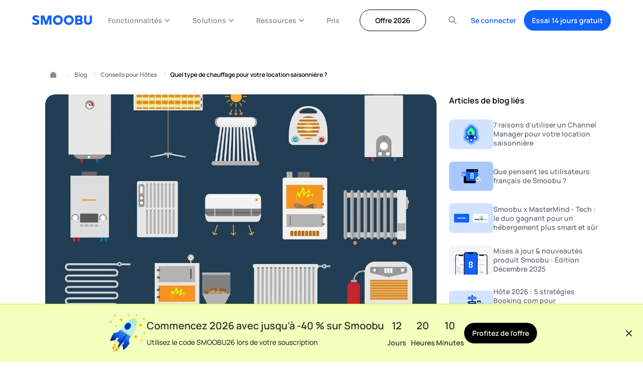

--- FILE ---
content_type: text/html; charset=UTF-8
request_url: https://www.smoobu.com/fr/blog/quel-type-de-chauffage-pour-votre-location-saisonniere/
body_size: 39260
content:
<!DOCTYPE html><html
dir=ltr lang=fr-FR prefix="og: https://ogp.me/ns#"><head><style>img.lazy{min-height:1px}</style><link
href=https://www.smoobu.com/wp-content/plugins/w3-total-cache/pub/js/lazyload.min.js as=script><meta
charset="UTF-8"><meta
name="viewport" content="width=device-width, initial-scale=1.0"><title>Quel type de chauffage pour votre location saisonnière ?</title><style>img:is([sizes="auto" i], [sizes^="auto," i]){contain-intrinsic-size:3000px 1500px}</style><link
rel=alternate hreflang=fr href=https://www.smoobu.com/fr/blog/quel-type-de-chauffage-pour-votre-location-saisonniere/ ><meta
name="description" content="À chaque location saisonnière son type de chauffage ? Retrouvez les différentes possibilités pour chauffer votre propriété : électrique, gaz, solaire, bois..."><meta
name="robots" content="max-image-preview:large"><meta
name="author" content="Thibaud Visse"><meta
name="keywords" content="conseils pour hôtes"><link
rel=canonical href=https://www.smoobu.com/fr/blog/quel-type-de-chauffage-pour-votre-location-saisonniere/ ><meta
name="generator" content="All in One SEO Pro (AIOSEO) 4.8.6"><meta
property="og:locale" content="fr_FR"><meta
property="og:site_name" content="Smoobu.com"><meta
property="og:type" content="article"><meta
property="og:title" content="Quel type de chauffage pour votre location saisonnière ?"><meta
property="og:description" content="À chaque location saisonnière son type de chauffage ? Retrouvez les différentes possibilités pour chauffer votre propriété : électrique, gaz, solaire, bois..."><meta
property="og:url" content="https://www.smoobu.com/fr/blog/quel-type-de-chauffage-pour-votre-location-saisonniere/"><meta
property="fb:app_id" content="1486624808027021"><meta
property="og:image" content="https://www.smoobu.com/wp-content/uploads/2025/02/quels-types-de-chauffage-pour-votre-location-saisonniere-blog-types-de-chauffage-location-saisonniere.jpg"><meta
property="og:image:secure_url" content="https://www.smoobu.com/wp-content/uploads/2025/02/quels-types-de-chauffage-pour-votre-location-saisonniere-blog-types-de-chauffage-location-saisonniere.jpg"><meta
property="og:image:width" content="1600"><meta
property="og:image:height" content="1120"><meta
property="article:published_time" content="2022-10-20T09:22:04+00:00"><meta
property="article:modified_time" content="2025-03-14T08:54:30+00:00"><meta
property="article:publisher" content="https://www.facebook.com/smoobu"> <script type=application/ld+json class=aioseo-schema>{"@context":"https:\/\/schema.org","@graph":[{"@type":"BreadcrumbList","@id":"https:\/\/www.smoobu.com\/fr\/blog\/quel-type-de-chauffage-pour-votre-location-saisonniere\/#breadcrumblist","itemListElement":[{"@type":"ListItem","@id":"https:\/\/www.smoobu.com\/fr\/#listItem","position":1,"name":"Smoobu","item":"https:\/\/www.smoobu.com\/fr\/","nextItem":{"@type":"ListItem","@id":"https:\/\/www.smoobu.com\/fr\/blog\/#listItem","name":"Blog"}},{"@type":"ListItem","@id":"https:\/\/www.smoobu.com\/fr\/blog\/#listItem","position":2,"name":"Blog","item":"https:\/\/www.smoobu.com\/fr\/blog\/","nextItem":{"@type":"ListItem","@id":"https:\/\/www.smoobu.com\/fr\/category\/conseils-pour-hotes\/#listItem","name":"Conseils pour H\u00f4tes"},"previousItem":{"@type":"ListItem","@id":"https:\/\/www.smoobu.com\/fr\/#listItem","name":"Smoobu"}},{"@type":"ListItem","@id":"https:\/\/www.smoobu.com\/fr\/category\/conseils-pour-hotes\/#listItem","position":3,"name":"Conseils pour H\u00f4tes","item":"https:\/\/www.smoobu.com\/fr\/category\/conseils-pour-hotes\/","nextItem":{"@type":"ListItem","@id":"https:\/\/www.smoobu.com\/fr\/blog\/quel-type-de-chauffage-pour-votre-location-saisonniere\/#listItem","name":"Quel type de chauffage pour votre location saisonni\u00e8re ?"},"previousItem":{"@type":"ListItem","@id":"https:\/\/www.smoobu.com\/fr\/blog\/#listItem","name":"Blog"}},{"@type":"ListItem","@id":"https:\/\/www.smoobu.com\/fr\/blog\/quel-type-de-chauffage-pour-votre-location-saisonniere\/#listItem","position":4,"name":"Quel type de chauffage pour votre location saisonni\u00e8re ?","previousItem":{"@type":"ListItem","@id":"https:\/\/www.smoobu.com\/fr\/category\/conseils-pour-hotes\/#listItem","name":"Conseils pour H\u00f4tes"}}]},{"@type":"Organization","@id":"https:\/\/www.smoobu.com\/fr\/#organization","name":"Smoobu.com","description":"Channel Manager","url":"https:\/\/www.smoobu.com\/fr\/","telephone":"+493025557431","logo":{"@type":"ImageObject","url":"https:\/\/www.smoobu.com\/wp-content\/uploads\/2025\/04\/Smoobu_icon_square_500x500.png","@id":"https:\/\/www.smoobu.com\/fr\/blog\/quel-type-de-chauffage-pour-votre-location-saisonniere\/#organizationLogo","width":518,"height":518},"image":{"@id":"https:\/\/www.smoobu.com\/fr\/blog\/quel-type-de-chauffage-pour-votre-location-saisonniere\/#organizationLogo"},"sameAs":["https:\/\/www.instagram.com\/smoobuofficial\/","https:\/\/www.youtube.com\/c\/Smoobucom","https:\/\/www.linkedin.com\/company\/smoobu"]},{"@type":"Person","@id":"https:\/\/www.smoobu.com\/fr\/blog\/author\/thibaudsmoobu-com\/#author","url":"https:\/\/www.smoobu.com\/fr\/blog\/author\/thibaudsmoobu-com\/","name":"Thibaud Visse","image":{"@type":"ImageObject","@id":"https:\/\/www.smoobu.com\/fr\/blog\/quel-type-de-chauffage-pour-votre-location-saisonniere\/#authorImage","url":"https:\/\/secure.gravatar.com\/avatar\/00d032d5603f731742881becccb736127a312a2d20879d12a3d313592ec6c3ac?s=96&d=mm&r=g","width":96,"height":96,"caption":"Thibaud Visse"}},{"@type":"WebPage","@id":"https:\/\/www.smoobu.com\/fr\/blog\/quel-type-de-chauffage-pour-votre-location-saisonniere\/#webpage","url":"https:\/\/www.smoobu.com\/fr\/blog\/quel-type-de-chauffage-pour-votre-location-saisonniere\/","name":"Quel type de chauffage pour votre location saisonni\u00e8re ?","description":"\u00c0 chaque location saisonni\u00e8re son type de chauffage ? Retrouvez les diff\u00e9rentes possibilit\u00e9s pour chauffer votre propri\u00e9t\u00e9 : \u00e9lectrique, gaz, solaire, bois...","inLanguage":"fr-FR","isPartOf":{"@id":"https:\/\/www.smoobu.com\/fr\/#website"},"breadcrumb":{"@id":"https:\/\/www.smoobu.com\/fr\/blog\/quel-type-de-chauffage-pour-votre-location-saisonniere\/#breadcrumblist"},"author":{"@id":"https:\/\/www.smoobu.com\/fr\/blog\/author\/thibaudsmoobu-com\/#author"},"creator":{"@id":"https:\/\/www.smoobu.com\/fr\/blog\/author\/thibaudsmoobu-com\/#author"},"image":{"@type":"ImageObject","url":"https:\/\/www.smoobu.com\/wp-content\/uploads\/2025\/02\/quels-types-de-chauffage-pour-votre-location-saisonniere-blog-types-de-chauffage-location-saisonniere.jpg","@id":"https:\/\/www.smoobu.com\/fr\/blog\/quel-type-de-chauffage-pour-votre-location-saisonniere\/#mainImage","width":1600,"height":1120},"primaryImageOfPage":{"@id":"https:\/\/www.smoobu.com\/fr\/blog\/quel-type-de-chauffage-pour-votre-location-saisonniere\/#mainImage"},"datePublished":"2022-10-20T11:22:04+02:00","dateModified":"2025-03-14T09:54:30+01:00"},{"@type":"WebSite","@id":"https:\/\/www.smoobu.com\/fr\/#website","url":"https:\/\/www.smoobu.com\/fr\/","name":"Smoobu.com","description":"Channel Manager","inLanguage":"fr-FR","publisher":{"@id":"https:\/\/www.smoobu.com\/fr\/#organization"}}]}</script> <style id=nelio-ab-testing-overlay>@keyframes nelio-ab-testing-overlay{to{width:0;height:0}}body:not(.nab-done)::before,body:not(.nab-done)::after{animation:1ms 3000ms linear nelio-ab-testing-overlay forwards!important;background:#fff!important;display:block!important;content:""!important;position:fixed!important;top:0!important;left:0!important;width:100vw;height:120vh;pointer-events:none!important;z-index:9999999999!important}html.nab-redirecting body::before,html.nab-redirecting body::after{animation:none!important}</style><link
rel=apple-touch-icon sizes=180x180 href=https://www.smoobu.com/wp-content/themes/smoobu/img/favicons/apple-touch-icon.png><link
rel=icon type=image/png sizes=32x32 href=https://www.smoobu.com/wp-content/themes/smoobu/img/favicons/favicon-32x32.png><link
rel=icon type=image/png sizes=16x16 href=https://www.smoobu.com/wp-content/themes/smoobu/img/favicons/favicon-16x16.png><link
rel=mask-icon href=https://www.smoobu.com/wp-content/themes/smoobu/img/favicons/safari-pinned-tab.svg color=#0f62fe><meta
name="msapplication-TileColor" content="#ffffff"><meta
name="theme-color" content="#ffffff"><link
rel=preload
href=https://www.smoobu.com/wp-content/themes/smoobu/dist/fonts/manrope/Manrope-Regular.woff2
as=font
type=font/woff2
crossorigin><link
rel=preload
href=https://www.smoobu.com/wp-content/themes/smoobu/dist/fonts/manrope/Manrope-Medium.woff2
as=font
type=font/woff2
crossorigin><link
rel=preload
href=https://www.smoobu.com/wp-content/themes/smoobu/dist/fonts/manrope/Manrope-SemiBold.woff2
as=font
type=font/woff2
crossorigin><style media=all>/*<![CDATA[*/:root{--color-white:#fff;--color-black:#000;--color-blue:#0f62fe;--color-blue-light:#edf5ff;--color-gray-text:#697077;--color-gray-light:#f7f8fb;--color-gray-dark:#5b5b5b;--color-green:#3bd02f;--color-green-light:#c9ffc4;--color-green-super-light:#e4f9f7;--color-green-super-dark:#10410c;--color-blue-800:#002d9c;--color-blue-700:#0043ce;--color-blue-500:#4589ff;--color-blue-200:#d0e2ff;--color-blue-50:#f6faff;--color-cool-gray-800:#343a3f;--color-cool-gray-500:#878d96;--color-cool-gray-400:#a2a9b0;--color-cool-gray-300:#c1c7cd;--color-cool-gray-200:#dde1e6;--color-cool-gray-100:#f2f4f8;--color-teal-super-light:#d8f8fe;--color-text:var(--color-black);--color-text-secondary:var(--color-cool-gray-500);--color-border-accent:var(--color-blue);--color-background-primary:var(--color-white);--color-border-primary:var(--color-cool-gray-200);--font-family:"Manrope";--fz-60:2.5rem;--fz-48:2.5rem;--fz-40:1.875rem;--fz-30:1.25rem;--fz-36:1.25rem;--fz-24:1.125rem;--fz-20:1.25rem;--fz-18:1.125rem;--fz-16:1rem;--fz-14:.875rem;--fz-12:.75rem;--title-line-height:1.25;--section-line-height:1.33;--subheader-line-height:1.33;--text-line-height:1.5625;--caption-line-height:1.33;--fz-h1:var(--fz-40);--fz-h2:var(--fz-30);--fz-h3:var(--fz-24);--fz-h4:var(--fz-20);--fz-h5:var(--fz-16);--fz-h6:var(--fz-16);--font-size-base:var(--fz-16);--font-weight-base:500;--spacing--12:0.75rem;--spacing--80:5rem;--spacing--4:.25rem;--spacing--8:.5rem;--spacing--10:.625rem;--spacing--16:1rem;--spacing--20:1.25rem;--spacing--25:1.5625rem;--spacing--30:1.875rem;--spacing--35:2.1875rem;--spacing--40:2.5rem;--spacing--60:3.75rem;--spacing--90:5.625rem;--spacing--120:7.5rem;--spacing--160:7.5rem;--spacing--auto:auto;--radius--2:.125rem;--radius--4:.25rem;--radius--8:.5rem;--radius--12:.75rem;--radius--16:1rem;--radius--20:1.25rem;--radius--32:2rem;--radius--35:2.1875rem;--radius--40:2.5rem;--radius--64:4rem;--radius--80:5rem;--radius--128:8rem;--transition-1:.1s ease-out;--transition:.3s ease-out;--transition-4:.4s ease-out;--transition-5:.5s ease-in-out;--transition-6:.6s ease-out;--transition-10:1s ease-out;--header-height:3.5rem;--header-container:1rem}@media(min-width:896px){:root{--fz-60:3.75rem;--fz-48:3rem;--fz-40:2.5rem;--fz-36:2.25rem;--fz-30:1.875rem;--fz-24:1.5rem;--title-line-height:1.33;--section-line-height:1.45}}@media(min-width:1200px){:root{--spacing--160:10rem}}@media(min-width:768px){:root{--header-height:5rem;--header-container:3rem}}@media(min-width:1200px){:root{--header-container:4rem}}html{box-sizing:border-box;font-size:16px;margin:0;min-height:100%;padding:0;-moz-osx-font-smoothing:grayscale;-webkit-font-smoothing:antialiased}html.no-scroll-animation{scroll-behavior:unset}body{background:var(--color-white);color:var(--color-text);font-family:var(--font-family),serif;font-size:var(--font-size-base);font-weight:var(--font-weight-base);line-height:var(--text-line-height);margin:0}body .page-header__menu-mask:after{content:"";height:100vh;left:0;pointer-events:none;position:absolute;top:var(--header-height);width:100%}body.menu-is-active .page-header__menu-mask:after{pointer-events:auto}main{background:var(--color-white);padding-top:calc(var(--header-height) + var(--topbar-height, 0rem));position:relative;z-index:1}@media(max-width:896px){main.top-spacing{padding-top:calc(var(--header-height) + var(--topbar-height, 0rem) + 2.625rem)}}button{font-family:var(--wp--preset--font-family--primary)}*{box-sizing:border-box}::-moz-selection{background-color:var(--color-black);color:var(--color-white)}::selection{background-color:var(--color-black);color:var(--color-white)}@media(min-width:896px){:focus{border-radius:.5rem;outline:2px
solid var(--color-black);outline-offset:.5rem}}.wp-caption,embed,iframe,img,object,video{max-width:100%}figure{margin:0}h1.main-heading{font-size:var(--fz-60);margin-bottom:var(--spacing--25)}h1{font-size:var(--fz-h1)}h1,h2{font-weight:600;line-height:1;margin-block-start:0;margin-bottom:2rem;max-width:var(--h-max-width,100%)}h2{font-size:var(--fz-h2)}h3{font-size:var(--fz-h3)}h3,h4{font-weight:600;line-height:1;margin-block-start:0;margin-bottom:2rem;max-width:var(--h-max-width,100%)}h4{font-size:var(--fz-h4)}h5{font-size:var(--fz-h5)}h5,h6{font-weight:600;line-height:1;margin-block-start:0;margin-bottom:2rem;max-width:var(--h-max-width,100%)}h6{font-size:var(--fz-h6)}.has-title-font-size,h1{line-height:var(--title-line-height)}.has-section-font-size,h2,h3{line-height:var(--section-line-height)}.has-subheader-font-size,h4{line-height:var(--subheader-line-height)}.has-text-font-size,h5,h6,p{line-height:var(--text-line-height)}p{margin:0
0 2rem;margin-block-end:0;margin-block-start:0;max-width:var(--p-max-width,100%)!important}p:last-child{margin-bottom:0}p>a{text-decoration:none}p>a:hover{color:var(--color-blue-500)}:where(.editor-styles-wrapper) p{max-width:var(--p-max-width,1100px)!important}li>a{text-decoration:none}li>a:hover{color:var(--color-blue-500)}a{color:var(--color-blue);transition:color var(--transition)}a,a:hover{text-decoration:none}hr{background:var(--color-black);border:none!important;height:1px;margin-bottom:3rem;margin-top:3rem}hr,hr.is-style-default{width:6.25rem}hr.is-style-wide{width:100%}hr.is-style-dots{background:none!important;height:auto;line-height:1;text-align:center;width:100%}hr.is-style-dots:before{content:"···";font-family:serif;font-size:1.5em;letter-spacing:2em;padding-left:2em}ol,ul{list-style-position:outside;margin:0
0 3rem;padding:0}ol:last-child,ul:last-child{margin-bottom:0}ol li,ul
li{margin-bottom:1rem;margin-top:1rem}strong{font-weight:600}.has-text-align-left{text-align:left}.has-text-align-right{text-align:right}.has-text-align-center{text-align:center}p.has-background{padding:.5rem}h1.has-background,h2.has-background,h3.has-background,h4.has-background,h5.has-background,h6.has-background{padding:1rem}.wp-block-group{box-sizing:border-box;margin:auto;margin-bottom:unset;margin-top:unset;max-width:1100px;padding-left:1rem;padding-right:1rem;position:relative;width:100%}.wp-block-group.alignfull{max-width:100%}.wp-block-image.aligncenter,.wp-block-image.alignleft,.wp-block-image.alignright{display:table}.wp-block-list li.is-style-secondary{color:var(--color-text-secondary)}ol.wp-block-list,ul.wp-block-list{padding-left:1.25rem}ol li.is-style-secondary,ul li.is-style-secondary{color:var(--color-text-secondary)}ol li.is-style-white,ul li.is-style-white{color:var(--color-white)}ol li.is-style-with-arrow,ul li.is-style-with-arrow{align-items:center;display:flex;gap:.5rem;list-style:none;margin-left:-1.25rem}ol li.is-style-with-arrow:before,ul li.is-style-with-arrow:before{background-image:url(/wp-content/themes/smoobu/img/icons/arrow-circle-right.svg);background-position:50%;background-repeat:no-repeat;background-size:1.5rem;content:"";display:inline-block;max-height:1.5rem;max-width:1.5rem;min-height:1.5rem;min-width:1.5rem}ol li.is-style-with-arrow:last-child,ul li.is-style-with-arrow:last-child{margin-bottom:0}ol.is-style-group,ul.is-style-group{list-style:none;margin:0;padding:0}ol.is-style-group li,ul.is-style-group
li{border-top:1px solid var(--color-border-primary);margin:0;padding:.75rem 0;width:100%}ol.is-style-group li,ol.is-style-group li>.rich-text,ul.is-style-group li,ul.is-style-group li>.rich-text{align-items:center;display:inline-flex;gap:.5rem}ol.is-style-group li:first-child,ul.is-style-group li:first-child{border-top:none}span.is-style-blue-tag,span.is-style-green-tag{background-color:var(--color-green-light);border:1px
solid var(--color-green);border-radius:var(--radius--4);display:inline-block;font-size:var(--fz-14);line-height:1.42;padding:.25rem .5rem}span.is-style-blue-tag{background-color:var(--color-blue-200);border:1px
solid var(--color-blue);color:var(--color-blue)}.c-ajax-search{--ajax-search-color-primary:#fff;--ajax-search-color-secondary:#000;--ajax-search-color-tertiary:peru;--ajax-search-color-light-gray:#dfdfe4;--ajax-search-color-scrollbar-track:var(--ajax-search-color-light-gray);--ajax-search-color-scrollbar:var(--ajax-search-color-light-gray);--ajax-search-color-scrollbar-thumb:var(--ajax-search-color-tertiary);--ajax-search-scrollbar-width:.125rem;--ajax-search-font-family:arial,sans-serif;--ajax-search-input-background:var(--ajax-search-color-primary);--ajax-search-input-color:var(--ajax-search-color-secondary);--ajax-search-border:none;--ajax-search-outline:solid 2px transparent;--ajax-search-outline-hover:solid 2px var(--ajax-search-color-tertiary);--ajax-search-input-border-radius:.75rem;--ajax-search-input-padding-top:1rem;--ajax-search-input-padding-right:1rem;--ajax-search-input-padding-bottom:1rem;--ajax-search-input-padding-left:3rem;--ajax-search-input-width:100%;--ajax-search-input-font-size:1rem;--ajax-search-input-font-weight:500;--ajax-search-input-transition:color,outline .3s ease-out;--ajax-search-color-placeholder:#ccc;--ajax-search-input-icon-position-top:1rem;--ajax-search-input-icon-position-left:1rem;--ajax-search-suggestions-width:100%;--ajax-search-suggestions-min-width:100%;--ajax-search-suggestions-background:var(--ajax-search-color-primary);--ajax-search-suggestions-border:none;--ajax-search-suggestions-border-radius:.75rem;--ajax-search-suggestions-margin-top:1rem;--ajax-search-suggestions-padding-top:1.3rem;--ajax-search-suggestions-inner-padding-top:1.5rem;--ajax-search-suggestions-inner-padding-right:1.5rem;--ajax-search-suggestions-inner-padding-bottom:1.5rem;--ajax-search-suggestions-inner-padding-left:1.5rem;--ajax-search-suggestions-nav-border-bottom:1px solid var(--ajax-search-color-light-gray);--ajax-search-suggestions-nav-gap:2rem;--ajax-search-suggestions-nav-item-margin-top:0;--ajax-search-suggestions-nav-item-margin-right:0;--ajax-search-suggestions-nav-item-margin-bottom:0;--ajax-search-suggestions-nav-item-margin-left:0;--ajax-search-suggestions-nav-item-button-padding-top:0;--ajax-search-suggestions-nav-item-button-padding-right:0;--ajax-search-suggestions-nav-item-button-padding-bottom:.5rem;--ajax-search-suggestions-nav-item-button-padding-left:0;--ajax-search-nav-button-link-color:var(--ajax-search-color-secondary);--ajax-search-suggestions-nav-item-underline-width:100%;--ajax-search-suggestions-nav-item-underline-height:.125rem;--ajax-search-suggestions-nav-item-button-icon-width:1.5rem;--ajax-search-suggestions-nav-item-button-icon-height:1.5rem;--ajax-search-suggestions-scrollbar-height:var(--ajax-search-scrollbar-width);--ajax-search-suggestions-color-scrollbar-track:var(--ajax-search-color-scrollbar-track);--ajax-search-suggestions-color-scrollbar:var(--ajax-search-color-scrollbar);--ajax-search-suggestions-color-scrollbar-thumb:var(--ajax-search-color-scrollbar-thumb);--ajax-search-results-scrollbar-width:var(--ajax-search-scrollbar-width);--ajax-search-results-color-scrollbar-track:var(--ajax-search-color-scrollbar-track);--ajax-search-results-color-scrollbar:var(--ajax-search-color-scrollbar);--ajax-search-results-color-scrollbar-thumb:var(--ajax-search-color-scrollbar-thumb);--ajax-search-results-max-height:8rem;--ajax-search-results-item-font-size:.875rem;--ajax-search-results-item-font-weight:600;--ajax-search-results-item-transition:color .2s ease-out;display:flex;justify-content:center;margin-inline:auto;position:relative;z-index:5}.c-ajax-search .c-form{position:relative;width:100%}.c-ajax-search .c-form__input{background-color:var(--ajax-search-input-background);border:var(--ajax-search-border);border-radius:var(--ajax-search-input-border-radius);color:var(--ajax-search-input-color);font-family:var(--ajax-search-font-family);font-size:var(--ajax-search-input-font-size);font-weight:var(--ajax-search-input-font-weight);outline:var(--ajax-search-outline);padding:var(--ajax-search-input-padding-top) var(--ajax-search-input-padding-right) var(--ajax-search-input-padding-bottom) var(--ajax-search-input-padding-left);transition:var(--ajax-search-input-transition);width:var(--ajax-search-input-width)}.c-ajax-search .c-form__input:focus{outline:var(--ajax-search-outline-hover)}.c-ajax-search .c-form__input::-webkit-input-placeholder{color:var(--ajax-search-color-placeholder);font-size:.88rem;font-weight:500}.c-ajax-search .c-form__input::-webkit-search-cancel-button{-webkit-appearance:none;appearance:none}.c-ajax-search .c-form__label{display:none}.c-ajax-search .c-form__input-icon{left:var(--ajax-search-input-icon-position-left);position:absolute;top:var(--ajax-search-input-icon-position-top)}.c-ajax-search .c-form__button--clear{background:transparent;border:none;cursor:pointer;height:1rem;opacity:0;padding:0;pointer-events:none;position:absolute;right:1rem;top:1rem;transition:opacity .3s ease-out;width:1rem}.c-ajax-search .c-form__button--clear
img{display:flex;height:1rem;width:1rem}.c-ajax-search .c-form__loader{height:2rem;opacity:0;pointer-events:none;position:absolute;right:.5rem;top:.5rem;transition:opacity .3s ease-out;width:2rem}.c-ajax-search .c-form__loader:after{animation:lds-dual-ring 1.2s linear infinite;border:2px
solid var(--ajax-search-color-tertiary);border-color:var(--ajax-search-color-tertiary) transparent var(--ajax-search-color-tertiary) transparent;border-radius:50%;content:"";display:block;height:1.82rem;pointer-events:none;width:1.82rem}.c-ajax-search .c-form__suggestions{background:var(--ajax-search-suggestions-background);border:var(--ajax-search-suggestions-border);border-radius:var(--ajax-search-suggestions-border-radius);margin-top:var(--ajax-search-suggestions-margin-top);min-width:var(--ajax-search-suggestions-min-width);overflow:hidden;pointer-events:none;position:absolute;top:100%;transform:translateY(2.5rem);transition:opacity,visibility,transform .3s ease-out;visibility:hidden;width:var(--ajax-search-suggestions-width);z-index:10}.c-ajax-search .c-form__suggestions-inner{padding:var(--ajax-search-suggestions-inner-padding-top) var(--ajax-search-suggestions-inner-padding-right) var(--ajax-search-suggestions-inner-padding-bottom) var(--ajax-search-suggestions-inner-padding-left)}.c-ajax-search .c-form-nav{border-bottom:var(--ajax-search-suggestions-nav-border-bottom);display:flex;flex-wrap:nowrap;gap:var(--ajax-search-suggestions-nav-gap);list-style:none;margin-bottom:var(--ajax-search-suggestions-nav-margin-bottom);margin-left:0;overflow-x:auto;overflow-y:hidden;padding:0;white-space:nowrap}@media(min-width:768px){.c-ajax-search .c-form-nav{height:auto;overflow-x:initial}}.c-ajax-search .c-form-nav::-webkit-scrollbar-track{background-color:var(--ajax-search-suggestions-color-scrollbar-track);height:var(--ajax-search-suggestions-scrollbar-height)}.c-ajax-search .c-form-nav::-webkit-scrollbar{background-color:var(--ajax-search-suggestions-color-scrollbar);height:var(--ajax-search-suggestions-scrollbar-height)}.c-ajax-search .c-form-nav::-webkit-scrollbar-thumb{background-color:var(--ajax-search-suggestions-color-scrollbar-thumb);height:var(--ajax-search-suggestions-scrollbar-height)}.c-ajax-search .c-form-nav__item{flex-shrink:0;margin:var(--ajax-search-suggestions-nav-item-margin-top) var(--ajax-search-suggestions-nav-item-margin-right) var(--ajax-search-suggestions-nav-item-margin-bottom) var(--ajax-search-suggestions-nav-item-margin-left)}.c-ajax-search .c-form-nav__item-button{align-items:center;background:transparent;border:none;color:var(--ajax-search-nav-button-link-color);cursor:pointer;display:flex;gap:.75rem;height:100%;justify-content:center;padding:var(--ajax-search-suggestions-nav-item-button-padding-top) var(--ajax-search-suggestions-nav-item-button-padding-right) var(--ajax-search-suggestions-nav-item-button-padding-bottom) var(--ajax-search-suggestions-nav-item-button-padding-left);position:relative}.c-ajax-search .c-form-nav__item-button:after{background-color:var(--ajax-search-color-tertiary);bottom:0;content:"";display:inline-block;height:var(--ajax-search-suggestions-nav-item-underline-height);left:0;opacity:0;position:absolute;transition:opacity .2s ease-out;width:var(--ajax-search-suggestions-nav-item-underline-width)}.c-ajax-search .c-form-nav__item-button .c-button__icon{height:var(--ajax-search-suggestions-nav-item-button-icon-height);width:var(--ajax-search-suggestions-nav-item-button-icon-width)}.c-ajax-search .c-form-nav__item-button--active,.c-ajax-search .c-form-nav__item-button:hover{color:var(--ajax-search-color-tertiary)}.c-ajax-search .c-form-nav__item-button--active:after,.c-ajax-search .c-form-nav__item-button:hover:after{opacity:1}@keyframes lds-dual-ring{0%{transform:rotate(0deg)}to{transform:rotate(1turn)}}.c-ajax-search__results{margin:0;max-height:var(--ajax-search-results-max-height);overflow:auto;padding:1rem 0 0}.c-ajax-search__results::-webkit-scrollbar-track{background-color:var(--ajax-search-results-color-scrollbar-track);width:var(--ajax-search-results-scrollbar-width)}.c-ajax-search__results::-webkit-scrollbar{background-color:var(--ajax-search-results-color-scrollbar);width:var(--ajax-search-results-scrollbar-width)}.c-ajax-search__results::-webkit-scrollbar-thumb{background-color:var(--ajax-search-results-color-scrollbar-thumb);width:var(--ajax-search-results-scrollbar-width)}.c-ajax-search__results .c-results{list-style:none;margin:0;padding:0}.c-ajax-search__results .c-results__item{list-style:none;margin:0;padding:0}.c-ajax-search__results .c-results__item,.c-ajax-search__results .c-results__item
a{color:var(--ajax-search-color-secondary);font-family:var(--ajax-search-font-family);font-size:var(--ajax-search-results-item-font-size);font-weight:var(--ajax-search-results-item-font-weight);line-height:1.6;text-decoration:none}.c-ajax-search__results .c-results__item
a{transition:var(--ajax-search-results-item-transition)}.c-ajax-search__results .c-results__item a:hover{color:var(--ajax-search-color-tertiary)}.c-ajax-search__results .c-results__item--off{display:none}.c-ajax-search--loading .c-form__loader{opacity:1}.c-ajax-search--on .c-form__button--clear{opacity:1;pointer-events:all}.c-ajax-search--on .c-form__input-icon{filter:brightness(0) saturate(100%) invert(43%) sepia(85%) saturate(481%) hue-rotate(194deg) brightness(84%) contrast(93%)}.c-ajax-search--on .c-form__suggestions{opacity:1;pointer-events:all;transform:translateY(0);visibility:visible}.c-button{align-items:center;background-color:var(--color-blue);border:none;border-radius:var(--radius--32);color:var(--color-white);cursor:pointer;display:flex;font-family:var(--font-family),serif;font-size:1rem;font-weight:600;gap:.5rem;height:-moz-fit-content;height:fit-content;justify-content:center;letter-spacing:normal;line-height:1.5;min-height:3.4375rem;opacity:1;padding:.75rem var(--spacing--30);text-decoration:none;transition:opacity var(--transition);-webkit-user-select:none;-moz-user-select:none;user-select:none;white-space:nowrap}.c-button:hover{opacity:.8}.c-button:disabled{opacity:.3}.c-button
img{margin-left:.25rem;position:relative;transition:margin-left .3s ease-in-out}.c-button--secondary{align-items:center;background-color:var(--color-blue);background-color:var(--color-black);border:none;border-radius:var(--radius--32);color:var(--color-white);cursor:pointer;display:flex;font-family:var(--font-family),serif;font-size:1rem;font-weight:600;gap:.5rem;height:-moz-fit-content;height:fit-content;justify-content:center;letter-spacing:normal;line-height:1.5;min-height:3.4375rem;opacity:1;padding:.75rem var(--spacing--30);text-decoration:none;transition:opacity var(--transition);-webkit-user-select:none;-moz-user-select:none;user-select:none;white-space:nowrap}.c-button--secondary
img{margin-left:.25rem;position:relative;transition:margin-left .3s ease-in-out}.c-button--secondary:hover{opacity:.8}.c-button--secondary:disabled{opacity:.3}.c-button--transparent{align-items:center;background-color:var(--color-blue);background-color:var(--color-white);border:none;border-radius:var(--radius--32);color:var(--color-white);color:var(--color-blue);cursor:pointer;display:flex;font-family:var(--font-family),serif;font-size:1rem;font-weight:600;gap:.5rem;height:-moz-fit-content;height:fit-content;justify-content:center;letter-spacing:normal;line-height:1.5;min-height:3.4375rem;opacity:1;padding:.75rem var(--spacing--30);text-decoration:none;transition:opacity var(--transition);-webkit-user-select:none;-moz-user-select:none;user-select:none;white-space:nowrap}.c-button--transparent:disabled{opacity:.3}.c-button--transparent
img{margin-left:.25rem;position:relative;transition:margin-left .3s ease-in-out}.c-button--transparent:hover{opacity:.8}.c-button--transparent-border{align-items:center;background-color:var(--color-blue);background-color:var(--color-white);border:none;border:1px
solid var(--color-gray-light);border-radius:var(--radius--32);color:var(--color-white);color:var(--color-blue);color:var(--color-black);cursor:pointer;display:flex;font-family:var(--font-family),serif;font-size:1rem;font-weight:600;gap:.5rem;height:-moz-fit-content;height:fit-content;justify-content:center;letter-spacing:normal;line-height:1.5;min-height:3.4375rem;opacity:1;padding:.75rem var(--spacing--30);text-decoration:none;transition:opacity var(--transition);-webkit-user-select:none;-moz-user-select:none;user-select:none;white-space:nowrap}.c-button--transparent-border:disabled{opacity:.3}.c-button--transparent-border
img{margin-left:.25rem;position:relative;transition:margin-left .3s ease-in-out}.c-button--transparent-border:hover{background-color:var(--color-white);opacity:.8}.c-button--transparent-black-border{align-items:center;background-color:var(--color-blue);background-color:var(--color-white);background-color:transparent;border:none;border:1px
solid var(--color-black);border-radius:var(--radius--32);color:var(--color-white);color:var(--color-blue);color:var(--color-black);cursor:pointer;display:flex;font-family:var(--font-family),serif;font-size:1rem;font-weight:600;gap:.5rem;height:-moz-fit-content;height:fit-content;justify-content:center;letter-spacing:normal;line-height:1.5;min-height:3.4375rem;opacity:1;padding:.75rem var(--spacing--30);text-decoration:none;transition:opacity var(--transition);transition:background-color var(--transition);-webkit-user-select:none;-moz-user-select:none;user-select:none;white-space:nowrap}.c-button--transparent-black-border:disabled{opacity:.3}.c-button--transparent-black-border
img{margin-left:.25rem;position:relative;transition:margin-left .3s ease-in-out}.c-button--transparent-black-border:hover{background-color:var(--color-white);opacity:.8}.c-button--white-black{align-items:center;background-color:var(--color-blue);background-color:var(--color-white);border:none;border:1px
solid var(--color-black);border-radius:var(--radius--32);color:var(--color-white);color:var(--color-black);cursor:pointer;display:flex;font-family:var(--font-family),serif;font-size:1rem;font-weight:600;gap:.5rem;height:-moz-fit-content;height:fit-content;justify-content:center;letter-spacing:normal;line-height:1.5;min-height:3.4375rem;opacity:1;padding:.75rem var(--spacing--30);text-decoration:none;transition:opacity var(--transition);-webkit-user-select:none;-moz-user-select:none;user-select:none;white-space:nowrap}.c-button--white-black:disabled{opacity:.3}.c-button--white-black
img{margin-left:.25rem;position:relative;transition:margin-left .3s ease-in-out}.c-button--white-black:hover{opacity:.8}.c-button--ghost{background-color:transparent;color:var(--color-cool-gray-500);height:3rem;padding:0
.75rem}.c-button--ghost:active,.c-button--ghost:hover{background-color:var(--color-cool-gray-100)}.c-button--ghost.c-button--sm{font-size:var(--fz-14);height:2.5rem;padding:0
.623rem}.c-button--ghost.c-button--xs{font-size:var(--fz-12);height:2rem;padding:0
.5rem}.c-button--sm{font-size:var(--fz-14);height:auto;min-height:auto;padding:.625rem 1rem}.c-button--xs{font-size:var(--fz-12);height:auto;padding:.063rem}.c-button--hidden{display:none}.menu-toggle-button{align-items:center;background:transparent;border:hidden;border-radius:20rem;cursor:pointer;display:flex;height:2.5rem;justify-content:center;margin-left:.75rem;overflow:hidden;padding:0;position:relative;transition:all .25s ease-in-out;width:2.5rem}@media(min-width:1200px){.menu-toggle-button{display:none}}@media(min-width:xl){.menu-toggle-button{display:none}}.menu-toggle-button:hover{background-color:var(--color-cool-gray-100)}.menu-toggle-button .menu-bar{background:var(--color-cool-gray-500);border-radius:var(--radius--2);height:.125rem;position:absolute;transition:all .25s ease-out;transition-property:transform;width:1.5rem}.menu-toggle-button .menu-bar[data-position=top]{transform:translateY(-3px)}.menu-toggle-button .menu-bar[data-position=bottom]{transform:translateY(3px)}.menu-toggle-button--active .menu-bar[data-position=top]{transform:translateY(0) rotate(45deg) scaleX(1.05)}.menu-toggle-button--active .menu-bar[data-position=bottom]{transform:translateY(0) rotate(-45deg) scaleX(1.05)}.play-button{align-items:center;background:var(--color-white);border:none;border-radius:50%;color:var(--color-black);cursor:pointer;display:flex;height:3.5rem;justify-content:center;left:50%;opacity:.65;padding:0;position:absolute;top:50%;transform:translate(-50%,-50%);transition:opacity var(--transition);width:3.5rem;z-index:2}.play-button:hover{opacity:1}.play-button:before{border-bottom:.6rem solid transparent;border-left:1rem solid;border-top:.6rem solid transparent;content:"";display:block;margin-left:.3rem;width:0}.c-pagination{gap:.3rem;padding-top:var(--spacing--90)}@media(min-width:576px){.c-pagination{gap:.5rem}}@media(min-width:sm){.c-pagination{gap:.5rem}}@media(min-width:768px){.c-pagination{gap:1rem}}@media(min-width:md){.c-pagination{gap:1rem}}.c-pagination__numbers{display:flex;gap:.3rem;justify-content:center}@media(min-width:576px){.c-pagination__numbers{gap:.5rem}}@media(min-width:sm){.c-pagination__numbers{gap:.5rem}}@media(min-width:768px){.c-pagination__numbers{gap:1rem}}@media(min-width:md){.c-pagination__numbers{gap:1rem}}.c-pagination__numbers .page-numbers{align-items:center;background-color:var(--color-gray-light);border-radius:20rem;color:var(--color-black);display:flex;font-size:var(--fz-14);font-weight:600;height:var(--pagination-circle-size);justify-content:center;text-decoration:none;transition:background-color var(--transition);-webkit-user-select:none;-moz-user-select:none;user-select:none;width:var(--pagination-circle-size)}@media(min-width:768px){.c-pagination__numbers .page-numbers{font-size:var(--fz-16)}}@media(min-width:md){.c-pagination__numbers .page-numbers{font-size:var(--fz-16)}}.c-pagination__numbers .page-numbers.current{background-color:var(--color-blue);color:var(--color-white)}.c-pagination__numbers .page-numbers.next,.c-pagination__numbers .page-numbers.prev{background-color:var(--color-gray-light);border-radius:20rem;color:transparent;height:var(--pagination-circle-size);pointer-events:none;position:relative;transition:background-color var(--transition);width:var(--pagination-circle-size)}.c-pagination__numbers .page-numbers.next:before,.c-pagination__numbers .page-numbers.prev:before{background-image:url(/wp-content/themes/smoobu/img/icons/arrow-right.svg);background-position:50%;background-repeat:no-repeat;background-size:1.5rem;content:"";height:var(--pagination-circle-size);left:50%;pointer-events:all;position:absolute;top:50%;transform:translate(-50%,-50%);width:var(--pagination-circle-size)}@media(hover:hover){.c-pagination__numbers .page-numbers.next:hover,.c-pagination__numbers .page-numbers.prev:hover{background-color:var(--color-blue-light)}}.c-pagination__numbers .page-numbers.prev:before{transform:translate(-50%,-50%) rotate(180deg)}@media(hover:hover){.c-pagination__numbers .page-numbers:not(.current):not(.dots):hover{background-color:var(--color-blue-light)}}.wpforms-block.smoobu-download-file-form{margin-bottom:0;margin-top:0}.wpforms-block.smoobu-download-file-form .wpforms-form .wpforms-field-container{display:grid;margin-bottom:0;margin-top:0;grid-gap:var(--spacing--25);grid-template-columns:1fr}@media(min-width:768px){.wpforms-block.smoobu-download-file-form .wpforms-form .wpforms-field-container{grid-template-columns:repeat(2,1fr)}}@media(min-width:md){.wpforms-block.smoobu-download-file-form .wpforms-form .wpforms-field-container{grid-template-columns:repeat(2,1fr)}}.wpforms-block.smoobu-download-file-form .wpforms-form .wpforms-field-container .wpforms-field{padding-bottom:0;padding-top:0}.wpforms-block.smoobu-download-file-form .wpforms-form .wpforms-field-container .wpforms-field .wpforms-field-label{color:var(--color-black);font-size:var(--fz-14);font-weight:600;margin-bottom:.25rem}.wpforms-block.smoobu-download-file-form .wpforms-form .wpforms-field-container .wpforms-field>input{border-color:var(--color-cool-gray-200);border-radius:var(--radius--8);color:var(--color-gray-text);font-size:var(--fz-16);font-weight:500;min-height:3rem;padding:var(--spacing--12)}.wpforms-block.smoobu-download-file-form .wpforms-form .wpforms-field-container .wpforms-field>input::-moz-placeholder{color:var(--color-gray-text);opacity:1}.wpforms-block.smoobu-download-file-form .wpforms-form .wpforms-field-container .wpforms-field>input::placeholder{color:var(--color-gray-text);opacity:1}.wpforms-block.smoobu-download-file-form .wpforms-form .wpforms-field-container .wpforms-field.wpforms-field-checkbox{grid-column:1/-1}.wpforms-block.smoobu-download-file-form .wpforms-form .wpforms-field-container .wpforms-field.wpforms-field-checkbox .wpforms-field-label-inline{color:var(--color-gray-text);font-weight:600}.wpforms-block.smoobu-download-file-form .wpforms-form .wpforms-field-container .wpforms-field.wpforms-field-checkbox .wpforms-field-description{color:var(--color-gray-text);font-size:var(--fz-12);margin-top:var(--spacing--12);padding-left:1.875rem}.wpforms-block.smoobu-download-file-form .wpforms-form .wpforms-field-container .wpforms-field.wpforms-field-content{color:var(--color-gray-text);font-size:var(--fz-12);grid-column:1/-1}.wpforms-block.smoobu-download-file-form .wpforms-form .wpforms-submit-container{margin:var(--spacing--25) 0 0}.wpforms-block.smoobu-download-file-form .wpforms-form .wpforms-submit-container button[type=submit]{align-items:center;background-color:var(--color-blue);background:var(--color-blue);background-color:var(--color-blue)!important;background-image:url(/wp-content/themes/smoobu/img/icons/download.svg);background-position:calc(100% - 1rem);background-repeat:no-repeat;background-size:24px;border:none;border-radius:var(--radius--32);color:var(--color-white);cursor:pointer;display:flex;font-family:var(--font-family),serif;font-size:1rem;font-weight:600;gap:.5rem;height:-moz-fit-content;height:fit-content;justify-content:center;letter-spacing:normal;line-height:1.5;min-height:3.4375rem;opacity:1;padding:.75rem var(--spacing--30);padding-right:3rem;text-decoration:none;transition:opacity var(--transition);-webkit-user-select:none;-moz-user-select:none;user-select:none;white-space:nowrap}.wpforms-block.smoobu-download-file-form .wpforms-form .wpforms-submit-container button[type=submit]:hover{opacity:.8}.wpforms-block.smoobu-download-file-form .wpforms-form .wpforms-submit-container button[type=submit]:disabled{opacity:.3}.wpforms-block.smoobu-download-file-form .wpforms-form .wpforms-submit-container button[type=submit] img{margin-left:.25rem;position:relative;transition:margin-left .3s ease-in-out}.wpforms-block.smoobu-download-file-form .wpforms-form .wpforms-submit-container button[type=submit]:hover{background-color:var(--color-blue)}.wpforms-block.smoobu-default-form{margin-bottom:0;margin-top:0}.wpforms-block.smoobu-default-form .wpforms-form .wpforms-field-container{display:grid;margin-bottom:0;margin-top:0;grid-gap:var(--spacing--25);grid-template-columns:1fr}@media(min-width:768px){.wpforms-block.smoobu-default-form .wpforms-form .wpforms-field-container{grid-template-columns:repeat(2,1fr)}}@media(min-width:md){.wpforms-block.smoobu-default-form .wpforms-form .wpforms-field-container{grid-template-columns:repeat(2,1fr)}}.wpforms-block.smoobu-default-form .wpforms-form .wpforms-field-container .wpforms-field{padding-bottom:0;padding-top:0}.wpforms-block.smoobu-default-form .wpforms-form .wpforms-field-container .wpforms-field .wpforms-field-label{color:var(--color-black);font-size:var(--fz-14);font-weight:600;margin-bottom:.25rem}.wpforms-block.smoobu-default-form .wpforms-form .wpforms-field-container .wpforms-field input,.wpforms-block.smoobu-default-form .wpforms-form .wpforms-field-container .wpforms-field
select{border-color:var(--color-cool-gray-200);border-radius:var(--radius--8);color:var(--color-gray-text);font-size:var(--fz-16);font-weight:500;min-height:3rem;padding:var(--spacing--12)}.wpforms-block.smoobu-default-form .wpforms-form .wpforms-field-container .wpforms-field input::-moz-placeholder,.wpforms-block.smoobu-default-form .wpforms-form .wpforms-field-container .wpforms-field select::-moz-placeholder{color:var(--color-gray-text);opacity:1}.wpforms-block.smoobu-default-form .wpforms-form .wpforms-field-container .wpforms-field input::placeholder,.wpforms-block.smoobu-default-form .wpforms-form .wpforms-field-container .wpforms-field select::placeholder{color:var(--color-gray-text);opacity:1}.wpforms-block.smoobu-default-form .wpforms-form .wpforms-field-container .wpforms-field
a{font-weight:600;text-decoration:none}.wpforms-block.smoobu-default-form .wpforms-form .wpforms-field-container .wpforms-field a:hover{color:var(--color-black)}.wpforms-block.smoobu-default-form .wpforms-form .wpforms-field-container .wpforms-field.wpforms-field-checkbox{grid-column:1/-1}.wpforms-block.smoobu-default-form .wpforms-form .wpforms-field-container .wpforms-field.wpforms-field-checkbox .wpforms-field-label-inline{color:var(--color-gray-text);font-weight:600}.wpforms-block.smoobu-default-form .wpforms-form .wpforms-field-container .wpforms-field.wpforms-field-checkbox .wpforms-field-description{color:var(--color-gray-text);font-size:var(--fz-12);margin-top:var(--spacing--12);padding-left:1.875rem}.wpforms-block.smoobu-default-form .wpforms-form .wpforms-field-container .wpforms-field.wpforms-field-content{color:var(--color-gray-text);font-size:var(--fz-12);grid-column:1/-1}.wpforms-block.smoobu-default-form .wpforms-form .wpforms-submit-container{margin:var(--spacing--25) 0 0}.wpforms-block.smoobu-default-form .wpforms-form .wpforms-submit-container button[type=submit]{align-items:center;background-color:var(--color-blue);background:var(--color-blue);background-color:var(--color-blue)!important;border:none;border-radius:var(--radius--32);color:var(--color-white);cursor:pointer;display:flex;font-family:var(--font-family),serif;font-size:1rem;font-weight:600;gap:.5rem;height:-moz-fit-content;height:fit-content;justify-content:center;letter-spacing:normal;line-height:1.5;min-height:3.4375rem;opacity:1;padding:.75rem var(--spacing--30);text-decoration:none;transition:opacity var(--transition);-webkit-user-select:none;-moz-user-select:none;user-select:none;white-space:nowrap}.wpforms-block.smoobu-default-form .wpforms-form .wpforms-submit-container button[type=submit]:hover{opacity:.8}.wpforms-block.smoobu-default-form .wpforms-form .wpforms-submit-container button[type=submit]:disabled{opacity:.3}.wpforms-block.smoobu-default-form .wpforms-form .wpforms-submit-container button[type=submit] img{margin-left:.25rem;position:relative;transition:margin-left .3s ease-in-out}.wpforms-block.smoobu-default-form .wpforms-form .wpforms-submit-container button[type=submit]:hover{background-color:var(--color-blue)}.wpforms-block.smoobu-download-file-form-pdf .b-download-guide-button-form{background:var(--color-blue);border-radius:var(--radius--32);color:var(--color-white);font-size:var(--fz-14);height:auto;min-height:auto;padding:.625rem 1rem}.wpforms-block.smoobu-download-file-form-pdf .wpforms-confirmation-container-full{background:transparent;border:1px
solid var(--color-blue)}.c-skip-to-content{background-color:var(--color-white);border:none;border-radius:.5rem;color:var(--color-black);display:none;font-size:1rem;left:1.5rem;padding:.75rem 1rem;position:fixed;text-decoration:none;top:1.5rem;transform:translateY(calc(-100% - 1.5rem));transition:transform var(--transition);z-index:12}.c-skip-to-content:hover{cursor:pointer}.c-skip-to-content:focus{transform:translateY(0)}@media(min-width:896px){.c-skip-to-content{display:block}}@media(min-width:lg){.c-skip-to-content{display:block}}.c-bottom-banner{background-color:var(--background-color);border-top:1px solid var(--border-color);bottom:0;display:none;left:0;padding:1rem 3rem 1rem 1rem;position:fixed;right:0;z-index:100}@media(min-width:1200px){.c-bottom-banner{padding-right:1rem}}@media(min-width:xl){.c-bottom-banner{padding-right:1rem}}.c-bottom-banner__image{height:auto;max-height:2.5rem;max-width:5rem;width:auto}@media(min-width:768px){.c-bottom-banner__image{max-height:unset}}@media(min-width:md){.c-bottom-banner__image{max-height:unset}}.c-bottom-banner__inner{align-items:flex-start;display:flex;flex-direction:column;gap:.5rem;justify-content:center;margin-left:auto;margin-right:auto;max-width:var(--wp--style--global--content-size,1100px)}@media(min-width:768px){.c-bottom-banner__inner{align-items:center;flex-direction:row;gap:2rem}}@media(min-width:md){.c-bottom-banner__inner{align-items:center;flex-direction:row;gap:2rem}}.c-bottom-banner__content{color:var(--text-color)}.c-bottom-banner__content
p{font-size:var(--fz-14);font-weight:500}.c-bottom-banner__content h1,.c-bottom-banner__content h2,.c-bottom-banner__content h3,.c-bottom-banner__content h4,.c-bottom-banner__content h5,.c-bottom-banner__content
h6{font-size:var(--fz-16);margin-bottom:.5rem}@media(min-width:768px){.c-bottom-banner__content h1,.c-bottom-banner__content h2,.c-bottom-banner__content h3,.c-bottom-banner__content h4,.c-bottom-banner__content h5,.c-bottom-banner__content
h6{font-size:var(--fz-20)}}@media(min-width:md){.c-bottom-banner__content h1,.c-bottom-banner__content h2,.c-bottom-banner__content h3,.c-bottom-banner__content h4,.c-bottom-banner__content h5,.c-bottom-banner__content
h6{font-size:var(--fz-20)}}.c-bottom-banner__close{background-color:transparent;border:none;cursor:pointer;height:1.25rem;position:absolute;right:1rem;top:1rem;width:1.25rem}@media(min-width:768px){.c-bottom-banner__close{top:50%;transform:translateY(-50%)}}@media(min-width:md){.c-bottom-banner__close{top:50%;transform:translateY(-50%)}}.c-bottom-banner__close
span{background-color:var(--text-color);border-radius:var(--radius--2);display:block;height:2px;left:0;position:absolute;width:1rem}.c-bottom-banner__close span:first-child{transform:rotate(45deg)}.c-bottom-banner__close span:last-child{transform:rotate(-45deg)}.c-bottom-banner__counter-wrapper{align-items:center;display:flex;gap:2rem}.c-bottom-banner__counter-wrapper .c-button{text-align:center;white-space:normal}@media(min-width:768px){.c-bottom-banner__counter-wrapper{padding-right:3rem}.c-bottom-banner__counter-wrapper .c-button{text-align:initial;white-space:nowrap}}@media(min-width:md){.c-bottom-banner__counter-wrapper{padding-right:3rem}.c-bottom-banner__counter-wrapper .c-button{text-align:initial;white-space:nowrap}}@media(min-width:1200px){.c-bottom-banner__counter-wrapper{padding-right:0}}@media(min-width:xl){.c-bottom-banner__counter-wrapper{padding-right:0}}.c-bottom-banner-counter{display:flex;gap:.5rem}.c-bottom-banner-counter__item{aspect-ratio:1;min-width:3.25rem;text-align:center}.c-bottom-banner-counter__item-data{color:var(--text-color);display:block;font-size:var(--fz-16);font-weight:600}@media(min-width:768px){.c-bottom-banner-counter__item-data{font-size:var(--fz-20);margin-bottom:.5rem}}@media(min-width:md){.c-bottom-banner-counter__item-data{font-size:var(--fz-20);margin-bottom:.5rem}}.c-bottom-banner-counter__item-label{color:var(--text-color);display:block;font-size:var(--fz-14);font-weight:600;text-transform:capitalize}.l-container{box-sizing:border-box;margin:auto;max-width:1100px;max-width:1132px;padding-left:1rem;padding-right:1rem;width:100%}.l-container--full{max-width:100%}@media(min-width:1200px){.l-container--full{padding-left:4rem;padding-right:4rem}}@media(min-width:xl){.l-container--full{padding-left:4rem;padding-right:4rem}}.l-container--wide{max-width:1920px}.l-container--narrow{max-width:576px}@media(min-width:896px){.l-container--narrow{max-width:1200px}}body.page-template-page-lp #menu-header-menu,body.page-template-page-lp .c-menu-header,body.page-template-page-lp .js-mobile-menu-button,body.page-template-page-lp .page-footer,body.page-template-page-lp .page-header .c-button:not(.try-for-free),body.page-template-page-lp .page-header__language-switcher,body.page-template-page-lp .page-header__search-button{display:none!important}.wp-block-button .wp-block-button__link{align-items:center;background-color:var(--color-blue);border:none;border-radius:var(--radius--32);color:var(--color-white);cursor:pointer;display:flex;font-family:var(--font-family),serif;font-size:1rem;font-weight:600;gap:.5rem;height:-moz-fit-content;height:fit-content;justify-content:center;letter-spacing:normal;line-height:1.5;min-height:3.4375rem;opacity:1;padding:.75rem var(--spacing--30);text-decoration:none;transition:opacity var(--transition);-webkit-user-select:none;-moz-user-select:none;user-select:none;white-space:nowrap}.wp-block-button .wp-block-button__link:hover{opacity:.8}.wp-block-button .wp-block-button__link:disabled{opacity:.3}.wp-block-button .wp-block-button__link
img{margin-left:.25rem;position:relative;transition:margin-left .3s ease-in-out}.wp-block-button.is-style-primary .wp-block-button__link{align-items:center;background-color:var(--color-blue);border:none;border-radius:var(--radius--32);color:var(--color-white);cursor:pointer;display:flex;font-family:var(--font-family),serif;font-size:1rem;font-weight:600;gap:.5rem;height:-moz-fit-content;height:fit-content;justify-content:center;letter-spacing:normal;line-height:1.5;min-height:3.4375rem;opacity:1;padding:.75rem var(--spacing--30);text-decoration:none;transition:opacity var(--transition);-webkit-user-select:none;-moz-user-select:none;user-select:none;white-space:nowrap}.wp-block-button.is-style-primary .wp-block-button__link:hover{opacity:.8}.wp-block-button.is-style-primary .wp-block-button__link:disabled{opacity:.3}.wp-block-button.is-style-primary .wp-block-button__link
img{margin-left:.25rem;position:relative;transition:margin-left .3s ease-in-out}.wp-block-button.is-style-secondary .wp-block-button__link{align-items:center;background-color:var(--color-blue);background-color:var(--color-black);border:none;border-radius:var(--radius--32);color:var(--color-white);cursor:pointer;display:flex;font-family:var(--font-family),serif;font-size:1rem;font-weight:600;gap:.5rem;height:-moz-fit-content;height:fit-content;justify-content:center;letter-spacing:normal;line-height:1.5;min-height:3.4375rem;opacity:1;padding:.75rem var(--spacing--30);text-decoration:none;transition:opacity var(--transition);-webkit-user-select:none;-moz-user-select:none;user-select:none;white-space:nowrap}.wp-block-button.is-style-secondary .wp-block-button__link
img{margin-left:.25rem;position:relative;transition:margin-left .3s ease-in-out}.wp-block-button.is-style-secondary .wp-block-button__link:hover{opacity:.8}.wp-block-button.is-style-secondary .wp-block-button__link:disabled{opacity:.3}.wp-block-button.is-style-transparent .wp-block-button__link{align-items:center;background-color:var(--color-blue);background-color:var(--color-white);border:none;border-radius:var(--radius--32);color:var(--color-white);color:var(--color-blue);cursor:pointer;display:flex;font-family:var(--font-family),serif;font-size:1rem;font-weight:600;gap:.5rem;height:-moz-fit-content;height:fit-content;justify-content:center;letter-spacing:normal;line-height:1.5;min-height:3.4375rem;opacity:1;padding:.75rem var(--spacing--30);text-decoration:none;transition:opacity var(--transition);-webkit-user-select:none;-moz-user-select:none;user-select:none;white-space:nowrap}.wp-block-button.is-style-transparent .wp-block-button__link:disabled{opacity:.3}.wp-block-button.is-style-transparent .wp-block-button__link
img{margin-left:.25rem;position:relative;transition:margin-left .3s ease-in-out}.wp-block-button.is-style-transparent .wp-block-button__link:hover{opacity:.8}.wp-block-button.is-style-transparent-border .wp-block-button__link{align-items:center;background-color:var(--color-blue);background-color:var(--color-white);border:none;border:1px
solid var(--color-gray-light);border-radius:var(--radius--32);color:var(--color-white);color:var(--color-blue);color:var(--color-black);cursor:pointer;display:flex;font-family:var(--font-family),serif;font-size:1rem;font-weight:600;gap:.5rem;height:-moz-fit-content;height:fit-content;justify-content:center;letter-spacing:normal;line-height:1.5;min-height:3.4375rem;opacity:1;padding:.75rem var(--spacing--30);text-decoration:none;transition:opacity var(--transition);-webkit-user-select:none;-moz-user-select:none;user-select:none;white-space:nowrap}.wp-block-button.is-style-transparent-border .wp-block-button__link:disabled{opacity:.3}.wp-block-button.is-style-transparent-border .wp-block-button__link
img{margin-left:.25rem;position:relative;transition:margin-left .3s ease-in-out}.wp-block-button.is-style-transparent-border .wp-block-button__link:hover{background-color:var(--color-white);opacity:.8}.wp-block-button.is-style-black-border .wp-block-button__link{align-items:center;background-color:var(--color-blue);background-color:var(--color-white);background-color:transparent;border:none;border:1px
solid var(--color-black);border-radius:var(--radius--32);color:var(--color-white);color:var(--color-blue);color:var(--color-black);cursor:pointer;display:flex;font-family:var(--font-family),serif;font-size:1rem;font-weight:600;gap:.5rem;height:-moz-fit-content;height:fit-content;justify-content:center;letter-spacing:normal;line-height:1.5;min-height:3.4375rem;opacity:1;padding:.75rem var(--spacing--30);text-decoration:none;transition:opacity var(--transition);transition:background-color var(--transition);-webkit-user-select:none;-moz-user-select:none;user-select:none;white-space:nowrap}.wp-block-button.is-style-black-border .wp-block-button__link:disabled{opacity:.3}.wp-block-button.is-style-black-border .wp-block-button__link
img{margin-left:.25rem;position:relative;transition:margin-left .3s ease-in-out}.wp-block-button.is-style-black-border .wp-block-button__link:hover{background-color:var(--color-white);opacity:.8}.wp-block-button__width-100{width:100%}.wp-block-button__width-75{width:75%}.wp-block-button__width-25{width:25%}.wp-block-buttons.alignfull .wp-block-button{width:100%}.wp-block-query.has-rounded-top{border-top-left-radius:var(--radius--32);border-top-right-radius:var(--radius--32);overflow:hidden}.wp-block-query.has-rounded-bottom{border-bottom-left-radius:var(--radius--32);border-bottom-right-radius:var(--radius--32);overflow:hidden}.wp-block-post-template{gap:var(--spacing--25);list-style:none;margin:0}@media(max-width:768px){.wp-block-post-template{grid-template-columns:1fr!important}}.wp-block-post-template>li.wp-block-post>.b-card{height:100%}.wp-block-post-template>li.wp-block-post>.b-card .wp-block-post-featured-image.has-0-radius .components-placeholder{border-radius:0}.wp-block-post-template>li.wp-block-post>.b-card .wp-block-post-featured-image.has-20-radius .components-placeholder{border-radius:var(--radius--20)}.wp-block-post-template>li.wp-block-post>.b-card .wp-block-post-featured-image.has-35-radius .components-placeholder{border-radius:var(--radius--35)}.wp-block-post-template>li.wp-block-post>.b-card .wp-block-post-featured-image.aligncenter{margin-left:auto;margin-right:auto}.wp-block-post-template>li.wp-block-post>.b-card .wp-block-post-featured-image.has-custom-ratio .components-placeholder{aspect-ratio:var(--custom-aspect-ratio)!important;-o-object-fit:cover!important;object-fit:cover!important;width:100%!important}.wp-block-post-template>li.wp-block-post>.b-card .wp-block-post-featured-image.has-fixed-height .components-placeholder{height:var(--custom-fixed-height)!important;-o-object-fit:cover!important;object-fit:cover!important;width:100%!important}:root{--pagination-circle-size:2rem}@media(min-width:576px){:root{--pagination-circle-size:2.5rem}}@media(min-width:sm){:root{--pagination-circle-size:2.5rem}}@media(min-width:768px){:root{--pagination-circle-size:3rem}}@media(min-width:md){:root{--pagination-circle-size:3rem}}.wp-block-query-pagination{gap:.3rem;padding-top:var(--spacing--120)}@media(min-width:576px){.wp-block-query-pagination{gap:.5rem}}@media(min-width:sm){.wp-block-query-pagination{gap:.5rem}}@media(min-width:768px){.wp-block-query-pagination{gap:1rem}}@media(min-width:md){.wp-block-query-pagination{gap:1rem}}.wp-block-query-pagination .wp-block-query-pagination-next,.wp-block-query-pagination .wp-block-query-pagination-previous{background-color:var(--color-gray-light);border-radius:20rem;color:transparent;height:var(--pagination-circle-size);pointer-events:none;position:relative;transition:background-color var(--transition);width:var(--pagination-circle-size)}.wp-block-query-pagination .wp-block-query-pagination-next:before,.wp-block-query-pagination .wp-block-query-pagination-previous:before{background-image:url(/wp-content/themes/smoobu/img/icons/arrow-right.svg);background-position:50%;background-repeat:no-repeat;background-size:1.5rem;content:"";height:var(--pagination-circle-size);left:50%;pointer-events:all;position:absolute;top:50%;transform:translate(-50%,-50%);width:var(--pagination-circle-size)}@media(hover:hover){.wp-block-query-pagination .wp-block-query-pagination-next:hover,.wp-block-query-pagination .wp-block-query-pagination-previous:hover{background-color:var(--color-blue-light)}}.wp-block-query-pagination .wp-block-query-pagination-previous:before{transform:translate(-50%,-50%) rotate(180deg)}.wp-block-query-pagination .wp-block-query-pagination-numbers{display:flex;gap:.3rem}@media(min-width:576px){.wp-block-query-pagination .wp-block-query-pagination-numbers{gap:.5rem}}@media(min-width:sm){.wp-block-query-pagination .wp-block-query-pagination-numbers{gap:.5rem}}@media(min-width:768px){.wp-block-query-pagination .wp-block-query-pagination-numbers{gap:1rem}}@media(min-width:md){.wp-block-query-pagination .wp-block-query-pagination-numbers{gap:1rem}}.wp-block-query-pagination .wp-block-query-pagination-numbers .page-numbers{align-items:center;background-color:var(--color-gray-light);border-radius:20rem;color:var(--color-black);display:flex;font-size:var(--fz-14);font-weight:600;height:var(--pagination-circle-size);justify-content:center;text-decoration:none;transition:background-color var(--transition);-webkit-user-select:none;-moz-user-select:none;user-select:none;width:var(--pagination-circle-size)}@media(min-width:768px){.wp-block-query-pagination .wp-block-query-pagination-numbers .page-numbers{font-size:var(--fz-16)}}@media(min-width:md){.wp-block-query-pagination .wp-block-query-pagination-numbers .page-numbers{font-size:var(--fz-16)}}.wp-block-query-pagination .wp-block-query-pagination-numbers .page-numbers.current{background-color:var(--color-blue);color:var(--color-white)}@media(hover:hover){.wp-block-query-pagination .wp-block-query-pagination-numbers .page-numbers:not(.current):not(.dots):hover{background-color:var(--color-blue-light)}}.wp-block-post-excerpt.is-style-no-link .wp-block-post-excerpt__more-link{display:none!important}.aioseo-breadcrumbs{align-items:center;display:flex;font-size:var(--fz-12);font-weight:600;gap:.25rem}.aioseo-breadcrumbs>.aioseo-breadcrumb{margin-right:.25rem}.aioseo-breadcrumbs>.aioseo-breadcrumb:first-child{background-image:url(/wp-content/themes/smoobu/img/icons/home.svg);background-position:50%;background-repeat:no-repeat;background-size:1rem;color:transparent;height:1rem;margin-left:-1rem}.aioseo-breadcrumbs>.aioseo-breadcrumb-separator,.aioseo-breadcrumbs>.aioseo-breadcrumb:first-child>a{color:transparent}.aioseo-breadcrumbs
a{color:var(--color-gray-text);display:flex;position:relative;text-decoration:none}.aioseo-breadcrumbs a:after{background-image:url(/wp-content/themes/smoobu/img/icons/arrow-right.svg);background-position:50%;background-repeat:no-repeat;background-size:1rem;content:"";display:block;filter:invert(89%) sepia(8%) saturate(126%) hue-rotate(173deg) brightness(102%) contrast(89%);height:1rem;left:.5rem;pointer-events:none;position:relative;width:1rem}.wp-block-post-author.is-style-rounded{align-items:center;display:flex}.wp-block-post-author.is-style-rounded .wp-block-post-author__avatar{margin-right:var(--spacing--20)}.wp-block-post-author.is-style-rounded .wp-block-post-author__avatar
img{border-radius:20rem;display:block;height:2.5rem;width:2.5rem}.wp-block-post-content
p{margin-bottom:var(--spacing--30)}.wp-block-post-content p:last-child{margin-bottom:0}.wp-block-comments{border-top:1px solid var(--color-cool-gray-100);margin-top:var(--spacing--30)}.wp-block-comments .wp-block-comment-template{border-bottom:1px solid var(--color-cool-gray-100);display:grid;padding-bottom:3.5rem;grid-gap:3rem;grid-template-columns:1fr;list-style:none}.wp-block-comments .wp-block-comment-template
ol{list-style:none}.wp-block-comments
.comment{margin:0}.wp-block-comments .comment--hidden{display:none}.wp-block-comments .comment .wp-block-group{font-weight:600;gap:.3em;padding-left:0;padding-right:0}.wp-block-comments .comment .wp-block-comment-content{background-color:var(--color-cool-gray-100);border-radius:var(--radius--16);padding:1rem;position:relative}.wp-block-comments .comment .wp-block-comment-content:before{background-color:var(--color-cool-gray-100);content:"";height:1.06rem;left:2.12rem;pointer-events:none;position:absolute;top:-.52rem;transform:rotate(-45deg);-webkit-user-select:none;-moz-user-select:none;user-select:none;width:1.06rem}.wp-block-comments .comment .wp-block-comment-reply-link{display:flex;margin-left:1.5rem;margin-top:1rem}.wp-block-comments .comment .wp-block-comment-reply-link>a{color:var(--color-gray-text);font-size:var(--fz-14);font-weight:600;text-decoration:none;transition:color var(--transition)}.wp-block-comments .comment .wp-block-comment-reply-link>a:hover{color:var(--color-black)}.wp-block-comments .comment .wp-block-comment-reply-link .comment__view-replies{background:none;border:none;border-left:1px solid var(--color-cool-gray-200);color:var(--color-gray-text);cursor:pointer;font-size:var(--fz-14);font-weight:600;margin-left:1.5rem;padding:0
0 0 1.5rem;transition:color var(--transition)}.wp-block-comments .comment .wp-block-comment-reply-link .comment__view-replies:hover{color:var(--color-black)}.wp-block-comments .comment .wp-block-comment-author-name{margin-left:var(--spacing--25)}.wp-block-comments .comment.depth-1>ol{display:grid;height:0;margin-top:1.5rem;overflow:hidden;grid-gap:1.5rem;grid-template-columns:1fr;transition:height var(--transition)}.wp-block-comments .comment.depth-1>ol.show{height:var(--replies-height,auto)}.wp-block-comments .comment.depth-2{margin-left:2rem}.wp-block-comments .comment__load-more{background:none;border:none;color:var(--color-blue);cursor:pointer;font-size:var(--fz-16);font-weight:600;line-height:1.5;margin-left:1.5rem;padding:0;width:-moz-max-content;width:max-content}.wp-block-comments .wp-block-post-comments-form input,.wp-block-comments .wp-block-post-comments-form
textarea{font-family:var(--font-family),serif}.wp-block-comments .wp-block-post-comments-form .comment-form{display:grid;grid-gap:1rem;grid-template-columns:repeat(2,1fr)}.wp-block-comments .wp-block-post-comments-form .comment-form>:not(.comment-form-author):not(.comment-form-email){grid-column:1/-1}.wp-block-comments .wp-block-post-comments-form .comment-form-agree{align-items:center;display:flex;gap:1rem}.wp-block-comments .wp-block-post-comments-form .comment-form-agree>input{margin:0}.wp-block-comments .wp-block-post-comments-form .comment-form-agree>label{margin-bottom:0}.wp-block-comments .wp-block-post-comments-form
label{display:block;font-size:var(--fz-14);font-weight:600;margin-bottom:.25rem}.wp-block-comments .wp-block-post-comments-form #author,.wp-block-comments .wp-block-post-comments-form #comment,.wp-block-comments .wp-block-post-comments-form
#email{border:1px
solid var(--color-cool-gray-200);border-radius:var(--radius--8);font-size:var(--fz-16);min-height:3rem;padding:.75rem;width:100%}.wp-block-comments .wp-block-post-comments-form #author::-moz-placeholder,.wp-block-comments .wp-block-post-comments-form #comment::-moz-placeholder,.wp-block-comments .wp-block-post-comments-form #email::-moz-placeholder{color:var(--color-cool-gray-400);font-weight:500}.wp-block-comments .wp-block-post-comments-form #author::placeholder,.wp-block-comments .wp-block-post-comments-form #comment::placeholder,.wp-block-comments .wp-block-post-comments-form #email::placeholder{color:var(--color-cool-gray-400);font-weight:500}.wp-block-comments .wp-block-post-comments-form
#comment{min-height:8.5rem;resize:vertical}.wp-block-comments .wp-block-post-comments-form input[type=submit]{cursor:pointer}.wp-block-comments #cancel-comment-reply-link{display:inline-block;margin-left:1rem;text-decoration:none}.wp-block-group.has-full-height{display:flex;flex-direction:column;min-height:calc(100dvh - var(--header-height))}.wp-block-group.has-full-height>*{width:100%}.wp-block-group.has-rounded{border-radius:var(--radius--35)}.wp-block-group.has-rounded--small{border-radius:var(--radius--16)}.wp-block-group.has-side-spaces.is-layout-constrained{width:100%}@media(min-width:768px){.wp-block-group.has-side-spaces.is-layout-constrained{width:calc(100% - 2rem)}}@media(min-width:md){.wp-block-group.has-side-spaces.is-layout-constrained{width:calc(100% - 2rem)}}@media(min-width:1200px){.wp-block-group.has-side-spaces.is-layout-constrained{width:calc(100% - 4rem)}}@media(min-width:xl){.wp-block-group.has-side-spaces.is-layout-constrained{width:calc(100% - 4rem)}}.wp-block-group:not(.has-background){padding-left:0;padding-right:0;width:calc(100% - 2rem)}.wp-block-group.is-layout-flex{width:100%}.wp-block-image img,.wp-block-image>.components-placeholder,.wp-block-post-featured-image img,.wp-block-post-featured-image>.components-placeholder{height:100%;width:100%}.wp-block-image.has-0-radius img,.wp-block-image.has-0-radius>.components-placeholder,.wp-block-post-featured-image.has-0-radius img,.wp-block-post-featured-image.has-0-radius>.components-placeholder{border-radius:0}.wp-block-image.has-20-radius img,.wp-block-image.has-20-radius>.components-placeholder,.wp-block-post-featured-image.has-20-radius img,.wp-block-post-featured-image.has-20-radius>.components-placeholder{border-radius:var(--radius--20)}.wp-block-image.has-35-radius img,.wp-block-image.has-35-radius>.components-placeholder,.wp-block-post-featured-image.has-35-radius img,.wp-block-post-featured-image.has-35-radius>.components-placeholder{border-radius:var(--radius--35)}.wp-block-image.aligncenter,.wp-block-post-featured-image.aligncenter{margin-left:auto;margin-right:auto}.wp-block-image.has-custom-ratio img,.wp-block-image.has-custom-ratio>.components-placeholder,.wp-block-post-featured-image.has-custom-ratio img,.wp-block-post-featured-image.has-custom-ratio>.components-placeholder{aspect-ratio:var(--custom-aspect-ratio)!important;-o-object-fit:cover!important;object-fit:cover!important;width:100%!important}.wp-block-image.has-fixed-height img,.wp-block-image.has-fixed-height>.components-placeholder,.wp-block-post-featured-image.has-fixed-height img,.wp-block-post-featured-image.has-fixed-height>.components-placeholder{height:var(--custom-fixed-height)!important;-o-object-fit:cover!important;object-fit:cover!important;width:100%!important}.wp-block-post-terms.is-style-gray-button{align-items:baseline;display:flex;flex-wrap:wrap}.wp-block-post-terms.is-style-gray-button
a{align-items:center;background-color:var(--color-blue);background-color:var(--color-gray-light);border:none;border-radius:var(--radius--32);color:var(--color-white);color:var(--color-black);cursor:pointer;display:flex;font-family:var(--font-family),serif;font-size:1rem;font-weight:600;gap:.5rem;height:-moz-fit-content;height:fit-content;justify-content:center;letter-spacing:normal;line-height:1.5;min-height:3.4375rem;min-height:3.125rem;opacity:1;padding:.75rem var(--spacing--30);padding-left:var(--spacing--20);padding-right:var(--spacing--20);text-decoration:none;transition:opacity var(--transition);-webkit-user-select:none;-moz-user-select:none;user-select:none;white-space:nowrap;width:-moz-max-content;width:max-content}.wp-block-post-terms.is-style-gray-button a:disabled{opacity:.3}.wp-block-post-terms.is-style-gray-button a
img{margin-left:.25rem;position:relative;transition:margin-left .3s ease-in-out}.wp-block-post-terms.is-style-gray-button a:hover{opacity:.8}.wp-block-post-terms.is-style-gray-button .wp-block-post-terms__separator{display:inline-block;width:.5rem}.wp-block-post-terms.is-style-gray-button.block-editor-block-list__block>span:not(.rich-text){align-items:center;background-color:var(--color-blue);background-color:var(--color-gray-light);border:none;border-radius:var(--radius--32);color:var(--color-white);color:var(--color-black);cursor:pointer;display:flex;font-family:var(--font-family),serif;font-size:1rem;font-weight:600;gap:.5rem;height:-moz-fit-content;height:fit-content;justify-content:center;letter-spacing:normal;line-height:1.5;min-height:3.4375rem;min-height:3.125rem;opacity:1;padding:.75rem var(--spacing--30);padding-left:var(--spacing--20);padding-right:var(--spacing--20);text-decoration:none;transition:opacity var(--transition);-webkit-user-select:none;-moz-user-select:none;user-select:none;white-space:nowrap;width:-moz-max-content;width:max-content}.wp-block-post-terms.is-style-gray-button.block-editor-block-list__block>span:not(.rich-text):disabled{opacity:.3}.wp-block-post-terms.is-style-gray-button.block-editor-block-list__block>span:not(.rich-text) img{margin-left:.25rem;position:relative;transition:margin-left .3s ease-in-out}.wp-block-post-terms.is-style-gray-button.block-editor-block-list__block>span:not(.rich-text):hover{opacity:.8}.wp-block-embed-youtube
iframe{aspect-ratio:16/9;height:auto;width:100%}.wp-block-table{overflow-x:auto}.wp-block-table
table{border-collapse:collapse;min-width:37.5rem;width:100%}.wp-block-table td,.wp-block-table
th{border:1px
solid;padding:.5em}.wp-block-table
thead{border-bottom:3px solid}.wp-block-table
tfoot{border-top:3px solid}.wp-block-quote{border-left:.25em solid;margin:0
0 1.75em;padding-left:1em}.wp-block-quote.is-style-plain{border-left:none}.page-header__search{background-color:var(--color-gray-light);height:0;left:0;min-height:0;overflow:hidden;position:absolute;right:0;top:calc(100% - 1px);transition:min-height var(--transition-5)}.page-header__search-button{align-items:center;background-color:transparent;border:none;cursor:pointer;display:flex;justify-content:center;min-height:2.5rem;min-width:2.5rem;overflow:hidden;padding:0;position:relative;transition:background-color var(--transition)}.page-header__search-button .page-header__search-button-icon{filter:invert(60%) sepia(9%) saturate(335%) hue-rotate(177deg) brightness(92%) contrast(84%);position:absolute;transition:filter var(--transition)}.page-header__search-button--open .page-header__search-button-icon,.page-header__search-button:hover .page-header__search-button-icon{filter:none}.page-header__search .c-ajax-search{max-width:67.5rem;padding-left:var(--header-container);padding-right:var(--header-container);--ajax-search-color-tertiary:var(--color-blue);--ajax-search-suggestions-nav-gap:.5rem;--ajax-search-results-max-height:24rem;--ajax-search-font-family:var(--wp--preset--font-family--primary);--ajax-search-suggestions-inner-padding-top:2.5rem;--ajax-search-suggestions-inner-padding-bottom:4rem}.page-header__search .c-ajax-search__results{margin:auto;max-width:54.25rem;padding-left:.625rem;padding-top:.625rem;transition:max-height var(--transition),height var(--transition)}.page-header__search .c-results{display:grid;padding-right:var(--spacing--30);grid-gap:1rem;grid-template-columns:1fr}.page-header__search .c-results__item-title{color:var(--color-cool-gray-500);display:block;font-size:var(--fz-16);line-height:1.5;margin-bottom:0;transition:color var(--transition)}.page-header__search .c-results__item-excerpt{color:var(--color-cool-gray-500);display:block;font-size:var(--fz-14);line-height:1.25;transition:color var(--transition)}@media(max-width:768px){.page-header__search .c-results__item-excerpt{overflow:hidden;text-overflow:ellipsis;white-space:nowrap}}.page-header__search .c-results__item>a{display:block}.page-header__search .c-results__item>a:focus{border-radius:.5rem;outline:2px
solid var(--color-black);outline-offset:.5rem}.page-header__search .c-results__item[data-id=nothing]{margin-bottom:2rem;text-align:center}@media(hover:hover){.page-header__search .c-results__item:hover .c-results__item-title{color:var(--color-black)}.page-header__search .c-results__item:hover .c-results__item-excerpt{color:var(--color-cool-gray-500)}}.page-header__search .c-form{display:flex;flex-direction:column;gap:1rem;justify-content:space-between;padding-bottom:2rem;padding-top:2rem}@media(min-width:768px){.page-header__search .c-form{flex-direction:row;visibility:hidden}}@media(min-width:md){.page-header__search .c-form{flex-direction:row;visibility:hidden}}.page-header__search .c-form__inner{position:relative;width:100%}@media(min-width:768px){.page-header__search .c-form__inner{max-width:20rem}}@media(min-width:md){.page-header__search .c-form__inner{max-width:20rem}}@media(min-width:1200px){.page-header__search .c-form__inner{max-width:25rem}}@media(min-width:xl){.page-header__search .c-form__inner{max-width:25rem}}.page-header__search .c-form-nav{border:none}@media(min-width:896px){.page-header__search .c-form-nav{overflow:visible}}@media(min-width:lg){.page-header__search .c-form-nav{overflow:visible}}@media(max-width:896px){.page-header__search .c-form-nav{margin-left:-1rem;margin-right:-1rem}}.page-header__search .c-form-nav__item{margin-bottom:auto;margin-top:auto}@media(max-width:896px){.page-header__search .c-form-nav__item:first-child{margin-left:1rem}.page-header__search .c-form-nav__item:last-child{margin-right:1rem}}.page-header__search .c-form-nav__item-button{border:1px
solid var(--color-cool-gray-200);border-radius:var(--radius--32);font-family:var(--wp--preset--font-family--primary);font-size:var(--fz-14);font-weight:600;height:2.25rem;padding:.375rem .5rem;transition:border var(--transition),background-color var(--transition)}.page-header__search .c-form-nav__item-button .c-button__label{color:var(--color-gray-text);line-height:1;transition:color var(--transition)}.page-header__search .c-form-nav__item-button .c-button__label--quantity{background-color:var(--color-gray-text);border-radius:var(--radius--32);color:var(--color-white);font-size:var(--fz-12);line-height:1;padding:.125rem .5rem;transition:background-color var(--transition),color var(--transition)}.page-header__search .c-form-nav__item-button:after{display:none}.page-header__search .c-form-nav__item-button:not(.disabled):hover{background-color:var(--color-blue);border-color:var(--color-blue)}.page-header__search .c-form-nav__item-button:not(.disabled):hover .c-button__label{color:var(--color-white)}.page-header__search .c-form-nav__item-button:not(.disabled):hover .c-button__label--quantity{background-color:var(--color-white);color:var(--color-blue)}.page-header__search .c-form-nav__item-button--active .c-button__label{color:var(--color-black)}.page-header__search .c-form-nav__item-button--active .c-button__label--quantity{background-color:var(--color-blue)}.page-header__search .c-form-nav__item-button:focus{outline:2px
solid var(--color-black);outline-offset:.25rem}.page-header__search .c-form-nav.disabled .c-form-nav__item-button,.page-header__search .c-form-nav.loading .c-form-nav__item-button{border:1px
solid var(--color-gray-text);opacity:.5}.page-header__search .c-form-nav.disabled .c-form-nav__item-button .c-button__label,.page-header__search .c-form-nav.loading .c-form-nav__item-button .c-button__label{color:var(--color-gray-text)}.page-header__search .c-form-nav.disabled .c-form-nav__item-button .c-button__label--quantity,.page-header__search .c-form-nav.loading .c-form-nav__item-button .c-button__label--quantity{background-color:var(--color-gray-text);color:var(--color-white)}.page-header__search .c-form-nav::-webkit-scrollbar,.page-header__search .c-form-nav::-webkit-scrollbar-track{background-color:transparent;height:0}.page-header__search .c-form-nav::-webkit-scrollbar-thumb{background-color:transparent;height:0}.page-header__search .c-form__input{border:1px
solid var(--color-text-secondary);border-radius:var(--radius--8);padding:.875rem .5rem .875rem 3rem}.page-header__search .c-form__input::-moz-placeholder{color:var(--color-text-secondary)}.page-header__search .c-form__input::placeholder{color:var(--color-text-secondary)}.page-header__search .c-form__input-icon{filter:opacity(.2);transition:filter var(--transition)}.page-header__search .c-form__input-icon--active{filter:opacity(1)}.page-header__search .c-form__input:focus{outline:2px
solid var(--color-blue)}.page-header__search .c-form__input:focus .c-form__input-icon{filter:opacity(1)}.page-header__search .c-form__suggestions{background-color:var(--color-gray-light);border-radius:0;margin-top:0;transform:none}.page-header__search .c-form__suggestions-inner{margin:auto;padding-left:var(--header-container);padding-right:var(--header-container);position:relative}.page-header__search .c-form__suggestions-inner:before{background-color:var(--color-cool-gray-100);content:"";height:1px;left:var(--header-container);position:absolute;top:0;width:calc(100% - var(--header-container)*2)}.page-header__search .c-form__button--close{cursor:pointer}.page-header__search .c-form__button--clear{height:1.5rem;right:.75rem;top:50%;transform:translateY(-50%);width:1.5rem}.page-header__search .c-form__button--clear
img{height:1.5rem;min-height:1.5rem;min-width:1.5rem;width:1.5rem}@media(min-width:896px){.page-header__search .c-form__button--clear:focus{border-radius:1rem;outline:2px
solid var(--color-blue)}}@media(min-width:lg){.page-header__search .c-form__button--clear:focus{border-radius:1rem;outline:2px
solid var(--color-blue)}}.page-header__search .c-form__loader{top:.5625rem}.page-header__search.is-active{min-height:var(--searchbar-total-height)}.page-header__search.is-active .c-form{visibility:visible}.language-switcher{align-items:center;display:flex;height:100%;position:relative}.language-switcher__current{align-items:center;cursor:pointer;display:flex;font-size:var(--fz-14);font-weight:600;gap:.25rem;height:2.5rem;justify-content:center;padding-left:.875rem;padding-right:.875rem}.language-switcher__current
span{color:var(--color-cool-gray-500);text-transform:uppercase;transition:color var(--transition)}.language-switcher__arrow{filter:invert(59%) sepia(11%) saturate(269%) hue-rotate(177deg) brightness(92%) contrast(88%);transform:rotate(180deg);transition:transform var(--transition-4)}.language-switcher__list{background-color:var(--color-gray-light);display:flex;flex-direction:column;gap:.625rem;height:0;left:0;list-style:none;overflow:hidden;padding:0
1.5rem;pointer-events:none;position:absolute;top:100%;transition:height var(--transition-5)}@media(max-width:768px){.language-switcher__list{left:0;overflow:scroll;position:fixed;top:var(--lang-list--height-offset-mobile);width:100%}}.language-switcher__list-item{background-color:var(--color-white);border-radius:var(--radius--4);margin:0;min-width:12rem;padding:.5rem .62rem;position:relative;transition:background-color var(--transition)}@media(hover:hover){.language-switcher__list-item:hover{background-color:var(--color-cool-gray-100)}}.language-switcher__list-item:first-child{margin-top:2rem}.language-switcher__list-item:last-child{margin-bottom:2rem}.language-switcher__list-item--active{align-items:center;background-color:var(--color-cool-gray-100);display:flex;justify-content:space-between}.language-switcher__language{color:var(--color-black);font-size:var(--fz-16);text-decoration:none}.language-switcher__language:before{content:"";height:100%;left:0;position:absolute;top:0;width:100%}@media(min-width:768px)and (hover:hover){.language-switcher:hover .language-switcher__list{height:var(--lang-list-total-height);pointer-events:all}.language-switcher:hover .language-switcher__current
span{color:var(--color-black)}.language-switcher:hover .language-switcher__arrow{filter:none;transform:rotate(0)}}@media(min-width:md)and (hover:hover){.language-switcher:hover .language-switcher__list{height:var(--lang-list-total-height);pointer-events:all}.language-switcher:hover .language-switcher__current
span{color:var(--color-black)}.language-switcher:hover .language-switcher__arrow{filter:none;transform:rotate(0)}}.language-switcher.active{background-color:var(--color-white)}.language-switcher.active .language-switcher__list{height:var(--lang-list-total-height-mobile);pointer-events:all}@media(min-width:768px){.language-switcher.active .language-switcher__list{max-height:-moz-fit-content;max-height:fit-content}}@media(min-width:md){.language-switcher.active .language-switcher__list{max-height:-moz-fit-content;max-height:fit-content}}.language-switcher.active .language-switcher__current
span{color:var(--color-black)}.language-switcher.active .language-switcher__arrow{filter:none;transform:rotate(0)}.page-header__topbar{align-items:center;background-color:var(--background-color);display:none;gap:1rem;justify-content:center;left:0;opacity:1;padding:.5rem 3rem .5rem 1rem;position:fixed;top:0;width:100%;z-index:11}.page-header__topbar
p{font-size:var(--fz-14);font-weight:400}.page-header__topbar-close{background-color:transparent;border:none;cursor:pointer;height:1.25rem;position:absolute;right:1rem;top:50%;transform:translateY(-50%);width:1.25rem}.page-header__topbar-close
span{background-color:var(--color-black);border-radius:var(--radius--2);display:block;height:2px;left:0;position:absolute;width:1rem}.page-header__topbar-close span:first-child{transform:rotate(45deg)}.page-header__topbar-close span:last-child{transform:rotate(-45deg)}.page-header{background-color:var(--color-white);left:0;position:fixed;top:var(--topbar-height,0);width:100%;z-index:10}.page-header__inner{align-items:center;display:flex;height:var(--header-height);justify-content:space-between}.page-header__logo{z-index:1}.page-header__logo
img{display:block;width:7.43rem}@media(max-width:414px){.page-header__logo
img{width:4.5rem}}.page-header .c-menu-header{align-items:center;align-self:stretch;display:flex;justify-content:center;list-style:none;margin-bottom:0;min-width:auto}@media(max-width:1200px){.page-header .c-menu-header{align-items:unset;background-color:var(--color-gray-light);flex-direction:column;gap:.5rem;height:calc(100dvh - var(--header-height));justify-content:flex-start;min-width:30rem;overflow-x:hidden;overflow-y:scroll;padding:2rem .5rem;position:absolute;right:0;top:100%;transform:translateX(100%);transition:transform var(--transition-5)}.page-header .c-menu-header--open{transform:translateX(0)}}@media(max-width:576px){.page-header .c-menu-header{min-width:100%}}.page-header .c-menu-header-li{display:flex;margin:0;padding:0}.page-header .c-menu-header-li-link{align-items:center;background-color:transparent;border:none;color:var(--color-cool-gray-500);display:flex;font-family:var(--wp--preset--font-family--primary);font-size:var(--fz-14);font-weight:600;gap:.5rem;justify-content:center;padding:0
1.25rem;text-decoration:none;transition:background-color var(--transition)}@media(max-width:1200px){.page-header .c-menu-header-li-link{justify-content:space-between;padding:.75rem 1rem;width:100%}}.page-header .c-menu-header-li-link-arrow{filter:invert(59%) sepia(11%) saturate(269%) hue-rotate(177deg) brightness(92%) contrast(88%);position:relative;transform:rotate(180deg);transition:transform var(--transition-4) .2s}@media(max-width:1200px){.page-header .c-menu-header-li-link-arrow{filter:none;transform:rotate(90deg)}}.page-header .c-menu-header-li-link--0{white-space:nowrap}.page-header .c-menu-header-li-link--2{display:flex!important;justify-content:space-between!important;width:100%}.page-header .c-menu-header-li-link--2:before{content:none;display:none}.page-header .c-menu-header-li-link--2:hover{cursor:pointer}.page-header .c-menu-header-li-link--2 .c-menu-header-li-link-arrow{filter:unset}.page-header .c-menu-header-li--col{padding-bottom:3rem;padding-top:var(--spacing--30)}@media(max-width:1200px){.page-header .c-menu-header-li--col{padding-left:var(--spacing--25);padding-right:var(--spacing--25);padding-top:var(--spacing--25)}}@media(max-width:768px){.page-header .c-menu-header-li--col:last-child{margin-bottom:7rem;margin-top:var(--spacing--25)}}.page-header .c-menu-header-li--cta{padding-bottom:var(--spacing--30);padding-right:0}@media(max-width:1200px){.page-header .c-menu-header-li--cta{margin-top:3rem;padding-left:var(--spacing--25);padding-right:var(--spacing--25)}}.page-header .c-menu-header-li .c-menu-header-sub__wrapper{background-color:var(--color-gray-light);box-sizing:border-box;left:0;min-height:var(--submenu-global-height,auto);opacity:0;overflow:hidden;pointer-events:none;position:absolute;top:calc(100% - 1px);transition:opacity var(--transition-1);visibility:hidden;width:100%}.page-header .c-menu-header-li .c-menu-header-sub__wrapper.active{opacity:1;pointer-events:all;visibility:visible}@media(max-width:1200px){.page-header .c-menu-header-li .c-menu-header-sub__wrapper{display:flex;flex-direction:column;height:100%;opacity:1;overflow-y:scroll;padding-left:0;top:0;transform:translateX(100%);transition:transform var(--transition);visibility:hidden;z-index:1}.page-header .c-menu-header-li .c-menu-header-sub__wrapper .c-menu-header-li--1{padding-bottom:0}.page-header .c-menu-header-li .c-menu-header-sub__wrapper.c-menu-header-sub--open{pointer-events:all;transform:translateX(0);visibility:visible}}.page-header .c-menu-header-li .c-menu-header-sub__wrapper .c-menu-header-sub--grid{display:grid;margin-left:auto;margin-right:auto;max-width:1100px;grid-gap:2rem;grid-template-columns:repeat(3,1fr)}@media(max-width:1200px){.page-header .c-menu-header-li .c-menu-header-sub__wrapper .c-menu-header-sub--grid{width:100%;grid-gap:0;grid-template-columns:1fr}}.page-header .c-menu-header-li .c-menu-header-sub__wrapper .c-menu-header-li--el{border-radius:var(--radius--12);display:block;position:relative;transition:background-color var(--transition)}.page-header .c-menu-header-li .c-menu-header-sub__wrapper .c-menu-header-li--el>.c-menu-header-li-link{display:grid;justify-content:unset;padding:0;grid-column-gap:.5rem;grid-row-gap:.25rem;grid-template-columns:1.5rem auto}.page-header .c-menu-header-li .c-menu-header-sub__wrapper .c-menu-header-li--el>.c-menu-header-li-link:before{content:"";display:block;height:100%;left:0;position:absolute;top:0;width:100%;z-index:1}.page-header .c-menu-header-li .c-menu-header-sub__wrapper .c-menu-header-li--el>.c-menu-header-li-link
span{color:var(--color-black);flex:1;font-size:var(--fz-14);font-weight:600;text-align:left;transition:color var(--transition-1)}.page-header .c-menu-header-li .c-menu-header-sub__wrapper .c-menu-header-li--el>.c-menu-header-li-link .c-menu-header-li__icon{display:block;grid-column:1;height:1.25rem;width:1.25rem}.page-header .c-menu-header-li .c-menu-header-sub__wrapper .c-menu-header-li--el>.c-menu-header-li-link .c-menu-header-li__icon--disable-mobile{display:none}@media(min-width:1200px){.page-header .c-menu-header-li .c-menu-header-sub__wrapper .c-menu-header-li--el>.c-menu-header-li-link .c-menu-header-li__icon--disable-mobile{display:block}}@media(min-width:xl){.page-header .c-menu-header-li .c-menu-header-sub__wrapper .c-menu-header-li--el>.c-menu-header-li-link .c-menu-header-li__icon--disable-mobile{display:block}}@media(min-width:1200px){.page-header .c-menu-header-li .c-menu-header-sub__wrapper .c-menu-header-li--el>.c-menu-header-li-link .c-menu-header-li__icon--disable-desktop{display:none}}@media(min-width:xl){.page-header .c-menu-header-li .c-menu-header-sub__wrapper .c-menu-header-li--el>.c-menu-header-li-link .c-menu-header-li__icon--disable-desktop{display:none}}.page-header .c-menu-header-li .c-menu-header-sub__wrapper .c-menu-header-li--el>.c-menu-header-li-link .c-menu-header-li__description{color:var(--color-cool-gray-500);font-size:var(--fz-12);grid-column:2;transition:color var(--transition-1)}.page-header .c-menu-header-li .c-menu-header-sub__wrapper .c-menu-header-li--el>.c-menu-header-li-link--no-icon{grid-column-gap:0;grid-template-columns:1fr}.page-header .c-menu-header-li .c-menu-header-sub__wrapper .c-menu-header-li--el>.c-menu-header-li-link--no-icon .c-menu-header-li__description{grid-column:1}.page-header .c-menu-header-li .c-menu-header-sub__wrapper .c-menu-header-li--el>.c-menu-header-li-link:hover
span{color:var(--color-blue)}.page-header .c-menu-header-li .c-menu-header-sub__wrapper .c-menu-header-li--el>.c-menu-header-li-link:hover .c-menu-header-li-link-arrow{filter:invert(47%) sepia(90%) saturate(6879%) hue-rotate(217deg) brightness(101%) contrast(99%)}@media(hover:hover){.page-header .c-menu-header-li .c-menu-header-sub__wrapper .c-menu-header-li--el:hover .c-menu-header-li__icon{filter:invert(47%) sepia(90%) saturate(6879%) hue-rotate(217deg) brightness(101%) contrast(99%)}.page-header .c-menu-header-li .c-menu-header-sub__wrapper .c-menu-header-li--el:hover .c-menu-header-li__description{color:var(--color-black)}}.page-header .c-menu-header-li__icon-placeholder{display:none}@media(min-width:1200px){.page-header .c-menu-header-li__icon-placeholder{display:block}}@media(min-width:xl){.page-header .c-menu-header-li__icon-placeholder{display:block}}.page-header .c-menu-header-li--3{padding-top:var(--spacing--25)}.page-header .c-menu-header-sub--1{display:flex;flex-direction:column;gap:var(--spacing--25)}.page-header .c-menu-header-sub--2{display:flex;flex-direction:column;max-height:0;overflow:hidden;padding-block:0;padding-inline:var(--spacing--16);transition:max-height var(--transition-5);visibility:hidden}.page-header .c-menu-header-sub--2.active{max-height:500px;visibility:visible}.page-header .c-menu-header__cta{background-color:var(--color-white);border-radius:var(--radius--35);display:flex;flex-direction:column;height:-moz-max-content;height:max-content;min-height:15.625rem;padding:var(--spacing--25);position:relative;width:100%}.page-header .c-menu-header__cta
.cta__title{color:var(--color-black);font-size:var(--fz-30);margin-bottom:var(--spacing--10);margin-top:0}.page-header .c-menu-header__cta
.cta__text{color:var(--color-gray-text);font-size:var(--fz-16);line-height:1.55;margin-bottom:var(--spacing--25)}.page-header .c-menu-header__cta
.cta__button{margin-top:auto;padding-left:1.125rem;padding-right:.625rem;width:100%}.page-header .c-menu-header>.c-menu-header-li{transition:background-color var(--transition-1)}.page-header .c-menu-header>.c-menu-header-li.active>.c-menu-header-li-link .c-menu-header-li-link-arrow{filter:none;transform:rotate(0deg)}@media(max-width:1200px){.page-header .c-menu-header>.c-menu-header-li.active>.c-menu-header-li-link .c-menu-header-li-link-arrow{transform:rotate(90deg)}}@media(hover:hover){.page-header .c-menu-header>.c-menu-header-li:hover>.c-menu-header-li-link{color:var(--color-black)}}@media(hover:hover)and (max-width:1200px){.page-header .c-menu-header>.c-menu-header-li:hover>.c-menu-header-li-link{background-color:var(--color-cool-gray-100)}}@media(hover:hover){.page-header .c-menu-header>.c-menu-header-li:hover>.c-menu-header-li-link .c-menu-header-li-link-arrow{filter:none;transform:rotate(0deg)}}@media(hover:hover)and (max-width:1200px){.page-header .c-menu-header>.c-menu-header-li:hover>.c-menu-header-li-link .c-menu-header-li-link-arrow{transform:rotate(90deg)}}@media(hover:hover){.page-header .c-menu-header>.c-menu-header-li:hover:not(.menu-item-has-children){background-color:unset}}.page-header .c-menu-header>.c-menu-header-li>.c-menu-header-li-link{transition:color var(--transition)}.page-header .c-menu-header>.c-menu-header-li>.c-menu-header-li-link:focus{outline-offset:.25rem}.page-header .c-menu-header .c-menu-header-li-dropdown:before{content:none!important;display:none!important}.page-header .c-menu-header .c-menu-header-li-dropdown.active .c-menu-header-li-link-arrow{filter:none;transform:rotate(0deg)}@media(max-width:1200px){.page-header .c-menu-header .c-menu-header-li-dropdown.active .c-menu-header-li-link-arrow{transform:rotate(180deg)}}.page-header .c-menu-header__back-button{align-items:center;background-color:unset;border:none;border-bottom:1px solid var(--color-cool-gray-200);display:flex;gap:.75rem;margin-bottom:0;padding:.75rem 1rem;position:relative;z-index:2}.page-header .c-menu-header__back-button
span{color:var(--color-cool-gray-500);font-family:var(--wp--preset--font-family--primary),serif;font-size:var(--fz-16);font-weight:600}.page-header .c-menu-header__back-button:before{background-image:url(/wp-content/themes/smoobu/img/icons/chevron-down.svg);background-position:50%;background-repeat:no-repeat;background-size:1rem;content:"";display:block;height:1.25rem;padding:.62rem;transform:rotate(-90deg);width:1.25rem}.page-header .c-menu-header__buttons-wrapper{background-color:var(--color-white);border-top:1px solid var(--color-cool-gray-200);bottom:0;display:flex;gap:1rem;left:0;padding:1rem;position:absolute;right:0;z-index:3}.page-header .c-menu-header__buttons-wrapper>.c-button{flex:1}@media(max-width:768px){.page-header .c-menu-header__buttons-wrapper>.c-button--transparent{border:1px
solid var(--color-cool-gray-200)}}.page-header-buttons{align-items:center;align-self:stretch;display:flex;gap:.25rem;height:auto}@media(min-width:768px){.page-header-buttons .c-button--transparent{background-color:unset;border:none;border-radius:.5rem;box-shadow:none;transition:color var(--transition)}.page-header-buttons .c-button--transparent:hover{color:var(--color-black)}.page-header-buttons .c-button--transparent:focus{border:none;box-shadow:none}}@media(min-width:md){.page-header-buttons .c-button--transparent{background-color:unset;border:none;border-radius:.5rem;box-shadow:none;transition:color var(--transition)}.page-header-buttons .c-button--transparent:hover{color:var(--color-black)}.page-header-buttons .c-button--transparent:focus{border:none;box-shadow:none}}@media(max-width:768px){.page-header .js-custom-button{display:none}}.page-header
.button{margin:0
1.25rem}.page-header .button>a{align-items:center;background-color:var(--color-blue);border:none;border-radius:var(--radius--32);color:var(--color-white);cursor:pointer;display:flex;font-family:var(--font-family),serif;font-size:1rem;font-size:var(--fz-14);font-weight:600;gap:.5rem;height:-moz-fit-content;height:fit-content;height:auto;justify-content:center;letter-spacing:normal;line-height:1.5;min-height:3.4375rem;min-height:auto;opacity:1;padding:.625rem 1.875rem;text-decoration:none;transition:opacity var(--transition);-webkit-user-select:none;-moz-user-select:none;user-select:none;white-space:nowrap}.page-header .button>a:hover{opacity:.8}.page-header .button>a:disabled{opacity:.3}.page-header .button>a
img{margin-left:.25rem;position:relative;transition:margin-left .3s ease-in-out}.page-header .button--white>a{align-items:center;background-color:var(--color-blue);background-color:var(--color-white);border:none;border:1px
solid var(--color-black);border-radius:var(--radius--32);color:var(--color-white);color:var(--color-black);cursor:pointer;display:flex;font-family:var(--font-family),serif;font-size:1rem;font-size:var(--fz-14);font-weight:600;gap:.5rem;height:-moz-fit-content;height:fit-content;height:auto;justify-content:center;letter-spacing:normal;line-height:1.5;min-height:3.4375rem;min-height:auto;opacity:1;padding:.625rem 1.875rem;text-decoration:none;transition:opacity var(--transition);-webkit-user-select:none;-moz-user-select:none;user-select:none;white-space:nowrap}.page-header .button--white>a:disabled{opacity:.3}.page-header .button--white>a
img{margin-left:.25rem;position:relative;transition:margin-left .3s ease-in-out}.page-header .button--white>a:hover{opacity:.8}@media(min-width:1200px){body.search-is-open .c-menu-header-li--0,body.search-is-open .page-header__language-switcher{pointer-events:none}}@media(min-width:xl){body.search-is-open .c-menu-header-li--0,body.search-is-open .page-header__language-switcher{pointer-events:none}}.page-footer{background-color:var(--color-black);margin-bottom:var(--bottom-banner-height,0);padding-top:4rem}.page-footer :focus{outline:2px
solid var(--color-blue)}.page-footer--top-spacing{padding-top:8rem}.page-footer--fixed{bottom:0;left:0;position:fixed;width:100%;z-index:0}.page-footer--fixed:before{background-color:var(--color-black);content:"";display:block;height:10rem;left:0;pointer-events:none;position:absolute;top:calc(-10rem + 1px);width:100%;z-index:1}.page-footer-top{display:flex;flex-direction:column;gap:3rem;justify-content:space-between;margin-bottom:2.875rem}@media(min-width:768px){.page-footer-top{flex-direction:row;margin-bottom:3rem}}@media(min-width:md){.page-footer-top{flex-direction:row;margin-bottom:3rem}}@media(min-width:768px){.page-footer-top{gap:8rem}}@media(min-width:md){.page-footer-top{gap:8rem}}@media(min-width:1200px){.page-footer-top{gap:10rem}}@media(min-width:xl){.page-footer-top{gap:10rem}}.page-footer-bottom{border-bottom:1px solid var(--color-cool-gray-800);display:flex;flex-direction:column-reverse;gap:2.5rem;padding-bottom:1.625rem;padding-top:1.625rem}@media(min-width:768px){.page-footer-bottom{align-items:center;flex-direction:row;justify-content:space-between}}@media(min-width:md){.page-footer-bottom{align-items:center;flex-direction:row;justify-content:space-between}}.page-footer-bottom-copyrights{color:var(--color-cool-gray-500);font-size:var(--fz-12);padding-bottom:1.625rem;padding-top:1.625rem}.page-footer__logo{display:block;margin-bottom:2.5rem;width:7.5rem}@media(min-width:768px){.page-footer__logo{margin-bottom:3rem}}@media(min-width:md){.page-footer__logo{margin-bottom:3rem}}.page-footer__logo>img{display:block}.page-footer-app-buttons{display:flex;gap:.75rem;margin-bottom:2.5rem}@media(min-width:768px){.page-footer-app-buttons{flex-direction:column;margin-bottom:3rem}}@media(min-width:md){.page-footer-app-buttons{flex-direction:column;margin-bottom:3rem}}.page-footer-app-buttons__link{display:block;max-width:10rem;opacity:.9;transition:opacity var(--transition)}.page-footer-app-buttons__link:hover{opacity:1}.page-footer-app-buttons__icon{display:block;height:auto;min-height:2.5rem;width:auto}.page-footer-socials{display:flex;gap:.625rem}.page-footer-socials__link{display:block;opacity:.75;transition:opacity var(--transition)}.page-footer-socials__link:hover{opacity:1}.page-footer-socials__icon{display:block;height:auto;max-height:1.5rem;width:100%}.page-footer .c-menu-footer{list-style:none}@media(min-width:768px){.page-footer .c-menu-footer{display:grid;flex:2;grid-gap:4rem 2rem;grid-template-columns:1fr 1fr}}@media(min-width:md){.page-footer .c-menu-footer{display:grid;flex:2;grid-gap:4rem 2rem;grid-template-columns:1fr 1fr}}@media(min-width:896px){.page-footer .c-menu-footer{display:flex;flex:5}.page-footer .c-menu-footer>li{flex:1}}@media(min-width:lg){.page-footer .c-menu-footer{display:flex;flex:5}.page-footer .c-menu-footer>li{flex:1}}.page-footer .c-menu-footer
li{margin-bottom:0;margin-top:0}.page-footer .c-menu-footer__title{align-items:center;background:none;border:none;color:var(--color-white);display:flex;font-size:var(--fz-16);justify-content:space-between;line-height:1.5;padding-left:0;padding-right:0;text-align:left;text-decoration:none;width:100%}@media(min-width:768px){.page-footer .c-menu-footer__title{display:block;margin-bottom:.5rem;width:auto}.page-footer .c-menu-footer__title:not(.no-children){pointer-events:none}}@media(min-width:md){.page-footer .c-menu-footer__title{display:block;margin-bottom:.5rem;width:auto}.page-footer .c-menu-footer__title:not(.no-children){pointer-events:none}}.page-footer .c-menu-footer__title
img{transform:rotate(0);transition:transform var(--transition)}@media(min-width:768px){.page-footer .c-menu-footer__title
img{display:none}}@media(min-width:md){.page-footer .c-menu-footer__title
img{display:none}}.page-footer .c-menu-footer__title.is-active
img{transform:rotate(90deg)}.page-footer .c-menu-footer>.menu-item{border-bottom:1px solid var(--color-cool-gray-800);list-style:none;padding-bottom:1rem;padding-top:1rem}.page-footer .c-menu-footer>.menu-item:first-child{border-top:1px solid var(--color-cool-gray-800)}@media(min-width:768px){.page-footer .c-menu-footer>.menu-item{border:none;padding-bottom:0;padding-top:0}.page-footer .c-menu-footer>.menu-item:first-child{border-top:none}}@media(min-width:md){.page-footer .c-menu-footer>.menu-item{border:none;padding-bottom:0;padding-top:0}.page-footer .c-menu-footer>.menu-item:first-child{border-top:none}}.page-footer .c-menu-footer>.menu-item>.sub-menu{display:flex;flex-direction:column;gap:.5rem;list-style:none;max-height:0;overflow:hidden;padding-top:0;transition:max-height var(--transition),padding-top var(--transition)}@media(min-width:768px){.page-footer .c-menu-footer>.menu-item>.sub-menu{max-height:unset;overflow:unset}}@media(min-width:md){.page-footer .c-menu-footer>.menu-item>.sub-menu{max-height:unset;overflow:unset}}.page-footer .c-menu-footer>.menu-item>.sub-menu>.menu-item>a{color:var(--color-cool-gray-500);display:block;font-size:var(--fz-14);line-height:1.44;text-decoration:none;transition:color var(--transition);width:-moz-fit-content;width:fit-content}.page-footer .c-menu-footer>.menu-item>.sub-menu>.menu-item>a:hover{color:var(--color-white)}.page-footer .c-menu-footer>.menu-item>.sub-menu>.menu-item:first-child{margin-top:2rem}@media(min-width:768px){.page-footer .c-menu-footer>.menu-item>.sub-menu>.menu-item:first-child{margin-top:0}}@media(min-width:md){.page-footer .c-menu-footer>.menu-item>.sub-menu>.menu-item:first-child{margin-top:0}}.page-footer .c-menu-bottom-footer{display:flex;flex-wrap:wrap;gap:.625rem;margin-bottom:0}.page-footer .c-menu-bottom-footer>.menu-item{list-style:none;margin-bottom:0;margin-top:0}.page-footer .c-menu-bottom-footer>.menu-item>a{color:var(--color-cool-gray-500);display:block;font-size:var(--fz-12);position:relative;text-decoration:none;transition:color var(--transition)}.page-footer .c-menu-bottom-footer>.menu-item>a:after{background-color:var(--color-cool-gray-800);border-radius:10rem;content:"";display:inline-block;height:1rem;margin-left:.625rem;pointer-events:none;position:relative;top:.1875rem;width:.0625rem}.page-footer .c-menu-bottom-footer>.menu-item>a:hover{color:var(--color-white)}.page-footer .c-menu-bottom-footer>.menu-item:last-child>a:after,.page-footer__back-to-top{background-color:transparent}.page-footer__back-to-top{border:1px
solid hsla(0,0%,100%,.5);border-radius:2rem;color:var(--color-white);cursor:pointer;display:flex;font-size:var(--fz-14);min-width:-moz-fit-content;min-width:fit-content;padding:.62rem;-webkit-user-select:none;-moz-user-select:none;user-select:none;white-space:nowrap;width:-moz-fit-content;width:fit-content}.page-footer__back-to-top
span{display:inline-block;font-weight:600;margin:0
.5rem}.page-footer__back-to-top
img{height:1.25rem;transform:rotate(-90deg) translateX(0);transition:transform var(--transition);width:1.25rem}.page-footer__back-to-top:hover
img{transform:rotate(-90deg) translateX(.25rem)}@media(min-width:1200px){.archive .comparisons-archive-page .b-blog-posts-listing__list,.archive .comparisons-category-page .b-blog-posts-listing__list{grid-template-columns:repeat(3,1fr)}}@media(min-width:xl){.archive .comparisons-archive-page .b-blog-posts-listing__list,.archive .comparisons-category-page .b-blog-posts-listing__list{grid-template-columns:repeat(3,1fr)}}.b-pricing{display:flex;flex-direction:column;gap:2rem;position:relative}.b-pricing-group{align-self:start;display:grid;gap:2rem;grid-template-columns:repeat(1,1fr)}@media(min-width:896px){.b-pricing-group{justify-content:center}}@media(min-width:lg){.b-pricing-group{justify-content:center}}@media(min-width:896px){.b-pricing-group--columns-2{grid-template-columns:repeat(2,1fr)}}@media(min-width:lg){.b-pricing-group--columns-2{grid-template-columns:repeat(2,1fr)}}@media(min-width:1200px){.b-pricing-group--columns-2{grid-template-columns:repeat(2,28rem)}}@media(min-width:xl){.b-pricing-group--columns-2{grid-template-columns:repeat(2,28rem)}}@media(min-width:896px){.b-pricing-group--columns-3{grid-template-columns:repeat(3,1fr)}}@media(min-width:lg){.b-pricing-group--columns-3{grid-template-columns:repeat(3,1fr)}}@media(min-width:1200px){.b-pricing-group--columns-3{grid-template-columns:repeat(3,22rem)}}@media(min-width:xl){.b-pricing-group--columns-3{grid-template-columns:repeat(3,22rem)}}@media(min-width:896px){.b-pricing-group--columns-4{grid-template-columns:repeat(4,1fr)}}@media(min-width:lg){.b-pricing-group--columns-4{grid-template-columns:repeat(4,1fr)}}@media(min-width:896px){.b-pricing-group--columns-5{grid-template-columns:repeat(5,1fr)}}@media(min-width:lg){.b-pricing-group--columns-5{grid-template-columns:repeat(5,1fr)}}.b-pricing-box{align-self:start;background-color:var(--color-background-primary);border:2px
solid var(--color-border-primary);border-radius:var(--radius--32);color:var(--color-black);display:grid;gap:0;grid-row:auto/span 3;padding:1.5rem 2rem 0;width:100%}@media(min-width:896px){.b-pricing-box:not(.b-pricing-box--has-tag) .b-pricing-box__header{margin-top:3.625rem}}@media(min-width:lg){.b-pricing-box:not(.b-pricing-box--has-tag) .b-pricing-box__header{margin-top:3.625rem}}.b-pricing-box--active .wp-block-button.wp-block-button.is-style-secondary-2 .wp-block-button__link{background-color:var(--color-blue);color:var(--color-white)}.b-pricing-box__header{align-items:center;display:flex;flex-direction:column;gap:1rem;grid-row:1;min-height:6.75rem;text-align:center}.b-pricing-box__header[data-period=monthly] .b-pricing-box-price__original-price,.b-pricing-box__header[data-period=monthly] .b-pricing-box__discount-badge{display:none}.b-pricing-box__type{font-size:1rem!important;font-weight:500;font-weight:400;line-height:1.5;line-height:1.37;margin-bottom:var(--spacing--12)}@media(min-width:896px){.b-pricing-box__type{font-size:1.125rem!important;font-weight:500;font-weight:400;line-height:1.55;line-height:1.37}}@media(min-width:lg){.b-pricing-box__type{font-size:1.125rem!important;font-weight:500;font-weight:400;line-height:1.55;line-height:1.37}}.b-pricing-box__type
strong{font-weight:700}.b-pricing-box__active-tag{margin-bottom:var(--spacing--12)}.b-pricing-box__desc{color:var(--color-gray-text);margin:0}.b-pricing-box-prices__list{display:flex;flex-direction:column;gap:0;list-style:none;margin:0;padding:0}.b-pricing-box-price{align-items:center;display:none;flex-wrap:wrap;justify-content:center;margin:0;padding:0}.b-pricing-box-price.is-active{display:flex}.b-pricing-box-price__amount,.b-pricing-box-price__currency{font-size:1.75rem!important;font-weight:600;line-height:1.28}@media(min-width:896px){.b-pricing-box-price__amount,.b-pricing-box-price__currency{font-size:2.25rem!important;font-weight:600;line-height:1.22}}@media(min-width:lg){.b-pricing-box-price__amount,.b-pricing-box-price__currency{font-size:2.25rem!important;font-weight:600;line-height:1.22}}.b-pricing-box-price__period{color:var(--color-gray-text);font-size:1rem!important;font-weight:600;line-height:1.5;margin-left:.3rem}.b-pricing-box-price__original-price{font-size:1rem!important;font-weight:600;line-height:1.5;margin-bottom:.5rem;width:100%}.b-pricing-box-price__original-price
s{text-decoration-color:#ff5a5f;text-decoration-line:line-through;text-decoration-style:solid}.b-pricing-box-price__original-price-label{color:var(--color-gray-text);font-size:.875rem!important;font-weight:600;line-height:1.42}.b-pricing-box__discount-badge{background-color:var(--color-green-light);border:1px
solid var(--color-green);border-radius:var(--radius--4);color:var(--color-green-super-dark);display:inline-block;font-size:var(--fz-14);font-weight:600;line-height:1.42;padding:.25rem .5rem}.b-pricing-box__discount-badge--color-black{background-color:var(--color-cool-gray-800);border:1px
solid var(--color-cool-gray-800);color:var(--color-white)}.b-pricing-box__discount-badge--color-blue{background-color:var(--color-blue-200);border:1px
solid var(--color-blue);color:var(--color-blue)}.b-pricing-ctrl{align-items:center;display:flex;flex-direction:column;gap:3rem;justify-content:center;padding:2rem 0;text-align:center;width:100%}@media(min-width:768px){.b-pricing-ctrl{align-items:flex-start;flex-direction:row;gap:2rem}}@media(min-width:md){.b-pricing-ctrl{align-items:flex-start;flex-direction:row;gap:2rem}}@media(min-width:1200px){.b-pricing-ctrl{gap:4rem}}@media(min-width:xl){.b-pricing-ctrl{gap:4rem}}.b-pricing-ctrl--mobile{align-items:center;display:flex;flex-direction:column;gap:2rem}.b-pricing-ctrl--mobile .b-pricing-ctrl-step__label{display:none}.b-pricing-ctrl--mobile .c-pricing-currency,.b-pricing-ctrl--mobile .c-pricing-currency__selected{width:100%}.b-pricing-ctrl-step{gap:1rem;width:100%}.b-pricing-ctrl-step,.b-pricing-ctrl-step__desc{align-items:center;display:flex;flex-direction:column;justify-content:center}.b-pricing-ctrl-step__desc{gap:.25rem}.b-pricing-ctrl-step__label{color:var(--color-cool-gray-500);font-size:.875rem!important;font-weight:600;line-height:1.42;text-transform:uppercase}.b-pricing-ctrl-step__label2{color:var(--color-text-secondary);font-size:1rem!important;font-weight:600;line-height:1.5}.b-pricing-mobile{display:flex;flex-direction:column;left:0;pointer-events:none;position:fixed;top:3.5rem;transform:translateY(-7rem);transition:transform var(--transition);width:100%;z-index:2}@media(min-width:768px){.b-pricing-mobile{display:none}}@media(min-width:md){.b-pricing-mobile{display:none}}.b-pricing-mobile.is-visible{pointer-events:all;transform:translateY(0)}.b-pricing-mobile-header{background-color:var(--color-white);color:var(--color-black);position:relative;width:100%;z-index:1}.b-pricing-mobile-header-closed,.b-pricing-mobile-header-opened{align-items:center;background-color:var(--color-cool-gray-100);display:flex}.b-pricing-mobile-header-closed{border-bottom:1px solid var(--color-cool-gray-200);border-top:1px solid var(--color-cool-gray-200);gap:1.5rem;padding:.5rem .5rem .5rem 1rem}.b-pricing-mobile-header-closed__units{display:flex;font-size:1rem!important;font-weight:600;gap:.5rem;line-height:1.5}.b-pricing-mobile-header-closed__units-count{align-items:center;background:var(--color-cool-gray-100);border:1px
solid var(--color-cool-gray-200);border-radius:.25rem;display:flex;font-size:.75rem!important;font-weight:600;height:1.375rem;justify-content:center;line-height:1.33;padding:.25rem .5rem}.b-pricing-mobile-header-closed__currency,.b-pricing-mobile-header-closed__period{font-size:1rem!important;font-weight:600;line-height:1.5}.b-pricing-mobile-header-closed .c-button{cursor:pointer;flex-shrink:0;height:2.5rem;margin-left:auto;padding:.625rem;position:relative;transition:filter var(--transition);z-index:3}.b-pricing-mobile-header-opened{border-bottom:1px solid var(--color-cool-gray-200);border-top:1px solid var(--color-cool-gray-100);bottom:0;display:flex;left:0;opacity:0;pointer-events:none;position:absolute;right:0;top:0;transition:opacity var(--transition);z-index:1}.b-pricing-mobile-header-opened .c-button{color:var(--color-black);cursor:pointer}.b-pricing-mobile-header-opened .c-button__label{align-items:center;display:flex;font-size:.875rem!important;font-weight:600;justify-content:center;line-height:1.42;opacity:0;padding:0
.5rem;transition:opacity var(--transition)}.b-pricing-mobile-header-opened .c-button__label.is-visible{opacity:1}.b-pricing-mobile-ctrl-wrapper{background-color:var(--color-white);height:0;overflow:hidden;transition:height var(--transition)}.b-pricing-mobile-ctrl-wrapper__scroll{height:100%;overflow-y:auto;padding:0
1rem}.b-pricing-mobile.is-opened .b-pricing-mobile-header-closed .c-button{filter:invert(88%) sepia(8%) saturate(184%) hue-rotate(169deg) brightness(92%) contrast(86%);pointer-events:none}.b-pricing-mobile.is-opened .b-pricing-mobile-header-opened{opacity:1;pointer-events:fill}.b-pricing-mobile.is-opened .b-pricing-mobile-ctrl-wrapper{height:100vh}.b-pricing .c-pricing-count{display:flex;gap:.5rem}.b-pricing .c-pricing-count__input{align-items:center;background-color:var(--color-white);border:none;border-radius:.5rem;color:var(--color-black);display:flex;font-size:1rem!important;font-size:1.25rem!important;font-weight:500;font-weight:600;gap:.75rem;height:3rem;line-height:1.5;padding:0;text-align:center;transition:background-color var(--transition),border-color var(--transition);width:3.25rem}.b-pricing .c-pricing-count__input:hover{border-color:var(--color-cool-gray-300)}.b-pricing .c-pricing-count__input:focus{border:2px
solid var(--color-blue)}.b-pricing .c-pricing-count__btn{align-items:center;background:var(--color-white);border:1px
solid var(--color-border-primary);border-radius:2rem;color:var(--color-black);cursor:pointer;display:flex;font-size:1rem!important;font-weight:600;gap:.75rem;height:3rem;line-height:1.5;padding:.75rem;transition:background-color var(--transition),border var(--transition);white-space:nowrap;width:3rem}.b-pricing .c-pricing-count__btn:hover{background-color:var(--color-cool-gray-100);border-color:var(--color-cool-gray-300)}.b-pricing .c-pricing-count__btn:active{background-color:var(--color-cool-gray-200);border-color:var(--color-cool-gray-300)}.b-pricing .c-pricing-count__btn.is-disabled,.b-pricing .c-pricing-count__btn:disabled{color:var(--color-text-secondary)}.b-pricing .c-pricing-count__btn:focus{background-color:var(--color-cool-gray-100);border:1px
solid var(--color-white);box-shadow:0 0 0 2px #3259e8;z-index:1}.b-pricing .c-pricing-count__btn.is-disabled,.b-pricing .c-pricing-count__btn:disabled{border-color:var(--color-cool-gray-100);pointer-events:none}.b-pricing .c-pricing-count__btn.is-disabled svg path,.b-pricing .c-pricing-count__btn:disabled svg
path{fill:var(--color-cool-gray-300)}.b-pricing .c-pricing-plan{display:flex;flex-direction:column;width:100%}@media(min-width:896px){.b-pricing .c-pricing-plan{flex-direction:row;width:auto}}@media(min-width:lg){.b-pricing .c-pricing-plan{flex-direction:row;width:auto}}.b-pricing .c-pricing-plan__btn{align-items:center;background:var(--color-white);border:1px
solid var(--color-border-primary);border-radius:2rem;border-radius:0;color:var(--color-black);color:var(--color-text-secondary);cursor:pointer;display:flex;font-size:1rem!important;font-weight:600;gap:.75rem;height:3rem;line-height:1.5;margin-bottom:-1px;padding:.75rem;text-align:left;transition:background-color var(--transition),border var(--transition);white-space:nowrap;width:100%}.b-pricing .c-pricing-plan__btn:hover{background-color:var(--color-cool-gray-100);border-color:var(--color-cool-gray-300)}.b-pricing .c-pricing-plan__btn:active{background-color:var(--color-cool-gray-200);border-color:var(--color-cool-gray-300)}.b-pricing .c-pricing-plan__btn.is-disabled,.b-pricing .c-pricing-plan__btn:disabled{color:var(--color-text-secondary)}.b-pricing .c-pricing-plan__btn:focus{background-color:var(--color-cool-gray-100);border:1px
solid var(--color-white);box-shadow:0 0 0 2px #3259e8;z-index:1}.b-pricing .c-pricing-plan__btn:first-child{border-radius:1rem 1rem 0 0}.b-pricing .c-pricing-plan__btn:last-child{border-radius:0 0 1rem 1rem;margin-bottom:0}@media(min-width:896px){.b-pricing .c-pricing-plan__btn{flex-direction:row;margin-bottom:0;margin-left:-1px}.b-pricing .c-pricing-plan__btn:first-child{border-radius:2rem 0 0 2rem;margin-left:0}.b-pricing .c-pricing-plan__btn:last-child{border-radius:0 2rem 2rem 0}}@media(min-width:lg){.b-pricing .c-pricing-plan__btn{flex-direction:row;margin-bottom:0;margin-left:-1px}.b-pricing .c-pricing-plan__btn:first-child{border-radius:2rem 0 0 2rem;margin-left:0}.b-pricing .c-pricing-plan__btn:last-child{border-radius:0 2rem 2rem 0}}.b-pricing .c-pricing-plan__btn-text{padding:0
.5rem}.b-pricing .c-pricing-plan__btn-tag{align-items:center;background:var(--color-cool-gray-100);border:1px
solid var(--color-cool-gray-300);border-radius:5rem;color:var(--color-green-super-dark);display:flex;font-size:.75rem!important;font-weight:600;justify-content:center;line-height:1.33;padding:.125rem .5rem}.b-pricing .c-pricing-plan__btn-tag--color-green{background-color:var(--color-green-light);border:1px
solid var(--color-green)}.b-pricing .c-pricing-plan__btn-tag--color-blue{background-color:var(--color-blue-200);border:1px
solid var(--color-blue)}.b-pricing .c-pricing-plan__btn-check{margin-left:auto;opacity:0;transition:opacity var(--transition)}@media(min-width:768px){.b-pricing .c-pricing-plan__btn-check{display:none}}@media(min-width:md){.b-pricing .c-pricing-plan__btn-check{display:none}}.b-pricing .c-pricing-plan__btn.is-active{color:var(--color-black)}.b-pricing .c-pricing-plan__btn.is-active .c-pricing-plan__btn-tag{background:var(--color-blue-100);border:1px
solid var(--color-blue-200);color:var(--color-blue)}.b-pricing .c-pricing-plan__btn.is-active .c-pricing-plan__btn-tag--color-green{background-color:var(--color-green-light);border:1px
solid var(--color-green)}.b-pricing .c-pricing-plan__btn.is-active .c-pricing-plan__btn-tag--color-blue{background-color:var(--color-blue-200);border:1px
solid var(--color-blue);color:var(--color-blue)}.b-pricing .c-pricing-plan__btn.is-active .c-pricing-plan__btn-check{opacity:1}.b-pricing .c-pricing-currency{display:flex;position:relative}@media(max-width:768px){.b-pricing .c-pricing-currency:hover .c-pricing-currency__selected-icon{transform:rotate(180deg)}.b-pricing .c-pricing-currency:hover .c-pricing-currency__dropdown{opacity:1;visibility:visible}}@media(min-width:768px){.b-pricing .c-pricing-currency.is-opened .c-pricing-currency__selected-icon{transform:rotate(180deg)}.b-pricing .c-pricing-currency.is-opened .c-pricing-currency__dropdown{opacity:1;visibility:visible}}@media(min-width:md){.b-pricing .c-pricing-currency.is-opened .c-pricing-currency__selected-icon{transform:rotate(180deg)}.b-pricing .c-pricing-currency.is-opened .c-pricing-currency__dropdown{opacity:1;visibility:visible}}.b-pricing .c-pricing-currency__selected{align-items:center;background:var(--color-white);border:1px
solid var(--color-border-primary);border-radius:2rem;color:var(--color-black);cursor:pointer;display:flex;font-size:1rem!important;font-weight:600;gap:.75rem;gap:0;height:3rem;line-height:1.5;padding:.625rem;transition:background-color var(--transition),border var(--transition);white-space:nowrap}.b-pricing .c-pricing-currency__selected:hover{background-color:var(--color-cool-gray-100);border-color:var(--color-cool-gray-300)}.b-pricing .c-pricing-currency__selected:active{background-color:var(--color-cool-gray-200);border-color:var(--color-cool-gray-300)}.b-pricing .c-pricing-currency__selected.is-disabled,.b-pricing .c-pricing-currency__selected:disabled{color:var(--color-text-secondary)}.b-pricing .c-pricing-currency__selected:focus{background-color:var(--color-cool-gray-100);border:1px
solid var(--color-white);box-shadow:0 0 0 2px #3259e8;z-index:1}.b-pricing .c-pricing-currency__selected-icon{align-items:center;display:inline-flex;height:1.25rem;justify-content:center;margin-left:auto;position:relative;transition:transform var(--transition);width:1.25rem}.b-pricing .c-pricing-currency__selected-text{padding:0
.5rem}.b-pricing .c-pricing-currency__dropdown{align-items:flex-start;background:var(--color-white);border:1px
solid var(--color-cool-gray-100);border-radius:.5rem;box-shadow:0 6px 12px 0 rgba(0,0,0,.1);display:flex;flex-direction:column;left:0;opacity:0;padding:.25rem;position:absolute;top:calc(100% + .75rem);transition:opacity var(--transition),visibility 0s;visibility:hidden;width:100%;z-index:2}.b-pricing .c-pricing-currency__dropdown.is-disabled{pointer-events:none}.b-pricing .c-pricing-currency__dropdown:before{content:"";height:.8rem;left:0;position:absolute;top:-.75rem;width:100%}.b-pricing .c-pricing-currency__btn{align-items:center;background-color:var(--color-white);border:0;border-radius:.25rem;color:var(--color-black);cursor:pointer;display:flex;font-size:1rem!important;font-weight:500;gap:.5rem;line-height:1.5;padding:.5rem .625rem;transition:background-color var(--transition);width:100%}.b-pricing .c-pricing-currency__btn:hover{background:var(--color-cool-gray-100)}.b-pricing .c-pricing-currency__btn:focus{z-index:1}.otgs-development-site-front-end{display:none}.b-blog-posts-listing__list{display:grid;gap:var(--spacing--25);grid-template-columns:1fr;list-style:none;margin:0}@media(min-width:768px){.b-blog-posts-listing__list{grid-template-columns:repeat(2,1fr)}}.b-blog-posts-listing .post-box{background-color:var(--color-gray-light);border-radius:var(--radius--35);display:flex;flex-direction:column;height:100%;margin:0;padding:var(--spacing--30)}.b-blog-posts-listing .post-box__image{aspect-ratio:485/323;border-radius:var(--radius--20);display:block;height:100%;-o-object-fit:cover;object-fit:cover;width:100%}.b-blog-posts-listing .post-box__image-wrapper{margin-bottom:var(--spacing--60);position:relative}.b-blog-posts-listing .post-box__image-wrapper-link{bottom:0;left:0;position:absolute;right:0;top:0;z-index:1}.b-blog-posts-listing .post-box__image--placeholder{background-color:var(--color-white)}.b-blog-posts-listing .post-box__content{display:flex;flex-direction:column;height:100%}.b-blog-posts-listing .post-box__date-wrapper{color:var(--color-gray-text);font-weight:600;margin-bottom:var(--spacing--10)}.b-blog-posts-listing .post-box__title{margin-bottom:var(--spacing--10)}.b-blog-posts-listing .post-box__title.has-bigger-mb{margin-bottom:var(--spacing--25)}.b-blog-posts-listing .post-box__title-link{color:inherit;text-decoration:none;transition:color var(--transition-1)}.b-blog-posts-listing .post-box__title-link:hover{color:var(--color-blue)}.b-blog-posts-listing .post-box__excerpt{color:var(--color-gray-text);margin-bottom:var(--spacing--25)}.b-blog-posts-listing .post-box__button{margin-right:auto;margin-top:auto}@media(min-width:768px){.b-blog-posts-listing.is-style-horizontal .b-blog-posts-listing__list{grid-template-columns:1fr}.b-blog-posts-listing.is-style-horizontal .b-blog-posts-listing__post{align-items:center;display:grid;padding:var(--spacing--25);grid-gap:var(--spacing--30);grid-template-columns:1fr 1fr}.b-blog-posts-listing.is-style-horizontal .post-box__image{aspect-ratio:510/323}.b-blog-posts-listing.is-style-horizontal .post-box__image-wrapper{height:100%;margin-bottom:0}.b-blog-posts-listing.is-style-horizontal .post-box__content{justify-content:center}.b-blog-posts-listing.is-style-horizontal .post-box__button{margin-top:var(--spacing--20);width:-moz-max-content;width:max-content}}.b-card{display:flex;flex-direction:column-reverse;gap:var(--spacing--30);position:relative}@media(min-width:896px){.b-card{flex-direction:row}}.b-card__link{bottom:0;left:0;position:absolute;right:0;top:0;z-index:2}.b-card-column{display:flex;flex:1;flex-direction:column}.b-card-column.is-hidden-mobile{display:none}@media(min-width:896px){.b-card-column.is-hidden-mobile{display:flex}}.b-card-column.is-stretched{flex:auto}.b-card-column.is-no-stretch{flex:initial}@media(max-width:896px){.b-card-column.is-center-mobile{align-items:center}.b-card-column.is-center-mobile
*{text-align:center}.b-card-column.is-2-mobile-order{order:2}.b-card-column.is-3-mobile-order{order:3}.b-card-column.is-4-mobile-order{order:4}}.b-card.has-rounded{border-radius:var(--radius--35)}.b-cards__inner{display:grid;grid-gap:var(--spacing--30);grid-template-columns:1fr}@media(min-width:896px){.b-cards__inner.has-1-columns{grid-template-columns:1fr}.b-cards__inner.has-2-columns{grid-template-columns:repeat(2,1fr)}.b-cards__inner.has-3-columns{grid-template-columns:repeat(3,1fr)}}.b-integration-post-title__title{font-size:inherit}.b-integrations-listing__list{display:grid;grid-gap:1rem;grid-template-columns:repeat(2,1fr);list-style:none}@media(min-width:576px){.b-integrations-listing__list{grid-template-columns:repeat(auto-fill,minmax(10.46875rem,1fr))}}.b-integrations-listing
.integration{background-color:var(--color-gray-light);border-radius:2.4rem;margin:0;padding:1rem;position:relative}.b-integrations-listing .integration__image-wrapper{aspect-ratio:1;display:block;margin:0;margin-block-end:0;margin-block-start:0}.b-integrations-listing
.integration__image{display:block;height:100%;-o-object-fit:contain;object-fit:contain;-o-object-position:center;object-position:center;width:100%}.b-integrations-listing
.integration__link{bottom:0;left:0;position:absolute;right:0;top:0;z-index:1}/*]]>*/</style><link
rel=stylesheet id=block-cell-styles-css href='https://www.smoobu.com/wp-content/themes/smoobu/dist/block_cell.css?ver=2.0.7' type=text/css media=print onload="this.media='all'"><link
rel=stylesheet id=block-children-posts-navigation-styles-css href='https://www.smoobu.com/wp-content/themes/smoobu/dist/block_children-posts-navigation.css?ver=2.0.7' type=text/css media=print onload="this.media='all'"><link
rel=stylesheet id=block-guide-post-title-styles-css href='https://www.smoobu.com/wp-content/themes/smoobu/dist/block_guide-post-title.css?ver=2.0.7' type=text/css media=print onload="this.media='all'"><link
rel=stylesheet id=block-icon-styles-css href='https://www.smoobu.com/wp-content/themes/smoobu/dist/block_icon.css?ver=2.0.7' type=text/css media=print onload="this.media='all'"><link
rel=stylesheet id=block-post-content-container-styles-css href='https://www.smoobu.com/wp-content/themes/smoobu/dist/block_post-content-container.css?ver=2.0.7' type=text/css media=print onload="this.media='all'"><link
rel=stylesheet id=block-post-info-bar-styles-css href='https://www.smoobu.com/wp-content/themes/smoobu/dist/block_post-info-bar.css?ver=2.0.7' type=text/css media=print onload="this.media='all'"><link
rel=stylesheet id=block-post-read-time-styles-css href='https://www.smoobu.com/wp-content/themes/smoobu/dist/block_post-read-time.css?ver=2.0.7' type=text/css media=print onload="this.media='all'"><link
rel=stylesheet id=block-related-posts-styles-css href='https://www.smoobu.com/wp-content/themes/smoobu/dist/block_related-posts.css?ver=2.0.7' type=text/css media=print onload="this.media='all'"><link
rel=stylesheet id=block-simple-posts-listing-styles-css href='https://www.smoobu.com/wp-content/themes/smoobu/dist/block_simple-posts-listing.css?ver=2.0.7' type=text/css media=print onload="this.media='all'"> <script id=wpml-cookie-js-extra>var wpml_cookies = {"wp-wpml_current_language":{"value":"fr","expires":1,"path":"\/"}};
var wpml_cookies = {"wp-wpml_current_language":{"value":"fr","expires":1,"path":"\/"}};</script> <script data-cookieconsent=ignore src="https://www.smoobu.com/wp-content/plugins/sitepress-multilingual-cms/res/js/cookies/language-cookie.js?ver=486900" id=wpml-cookie-js defer=defer data-wp-strategy=defer></script> <script id=nelio-ab-testing-main-js-before data-cfasync=false>window.nabIsLoading=true;window.nabSettings={"alternativeUrls":["https:\/\/www.smoobu.com\/fr\/blog\/quel-type-de-chauffage-pour-votre-location-saisonniere\/"],"api":{"mode":"native","url":"https:\/\/api.nelioabtesting.com\/v1"},"cookieTesting":false,"excludeBots":true,"experiments":[{"active":false,"id":56100,"type":"nab\/page","alternatives":[7,0,0],"goals":[{"id":0,"name":"Clicks on CTA","conversionActions":[{"type":"nab\/click-external-link","attributes":{"mode":"start","value":"https:\/\/login.smoobu.com\/en\/login"},"active":true}]}],"segments":[],"segmentEvaluation":"tested-page"}],"gdprCookie":{"name":"","value":""},"heatmaps":[],"hideQueryArgs":false,"ignoreTrailingSlash":true,"isGA4Integrated":false,"isStagingSite":false,"isTestedPostRequest":false,"maxCombinations":24,"nabPosition":"first","numOfAlternatives":0,"optimizeXPath":true,"participationChance":100,"postId":30584,"preloadQueryArgUrls":[],"segmentMatching":"all","singleConvPerView":true,"site":"fb72f929-ff03-4674-85a8-48b87f2afd72","throttle":{"global":0,"woocommerce":5},"timezone":"Europe\/Berlin","useControlUrl":false,"useSendBeacon":true,"version":"8.2.0"};</script> <script data-cookieconsent=ignore src="https://www.smoobu.com/wp-content/plugins/nelio-ab-testing/assets/dist/js/public.js?ver=664c2f1a462684bce6bc" id=nelio-ab-testing-main-js data-cfasync=false></script> <script data-cookieconsent=ignore src="https://www.smoobu.com/wp-content/plugins/nelio-ab-testing/assets/dist/js/visitor-type.js?ver=fed1bd0d2f7778dac059" id=nelio-ab-testing-visitor-type-js></script> <link
rel=shortlink href='https://www.smoobu.com/fr/?p=30584'><meta
name="generator" content="WPML ver:4.8.6 stt:1,4,3,13,27,40,66,2;"> <script nowprocket>function domReadyLoad() {
				let js_init = false;

				const userEvents = [
					"keydown", "keyup",
					"mousedown", "mouseup",
					"mousemove", "mouseover", "mouseenter", "mouseout", "mouseleave",
					"touchmove", "touchstart", "touchend", "touchcancel",
					"wheel",
					"click", "dblclick",
					"input",
					"visibilitychange"
				];

				function initAll() {
					if (js_init) return;
					js_init = true;

					const domain = window.location.hostname.replace(/^www\./, '');
					const config = siteConfig[domain] || siteConfig['default'];

					if (config) {
						initGtm(config.gtm_id);
					} else {
						console.warn('Brak konfiguracji dla domeny:', domain);
					}

					userEvents.forEach(evt => window.removeEventListener(evt, initAll, { passive: true }));
				}

				userEvents.forEach(evt => window.addEventListener(evt, initAll, { passive: true }));
			}

			if (window.addEventListener)
				window.addEventListener("load", domReadyLoad, false);
			else if (window.attachEvent)
				window.attachEvent("onload", domReadyLoad);
			else window.onload = domReadyLoad;

			/**
			 * Configuration object for various site settings and identifiers.
			 */
			const siteConfig = {
				'smoobu.com': {
					gtm_id: 'GTM-PVB3MZB',
				},
				'default': {
					gtm_id: '',
				}
			};

			/**
			 * Initializes Google Tag Manager (GTM) by injecting the GTM script into the document and setting up the `dataLayer` object.
			 *
			 * @param {string} gtmId - The Google Tag Manager ID to be used for initialization. If not provided, a warning will be logged.
			 * @return {void} Does not return a value.
			 */
			function initGtm(gtmId) {
				if (!gtmId) return console.warn('Brak ID GTM');

				window.dataLayer = window.dataLayer || [];
				window.dataLayer.push({
					'gtm.start': new Date().getTime(),
					event: 'gtm.js'
				});

				const script = document.createElement('script');
				script.type = 'text/javascript';
				script.async = true;
				script.onload = function() {
					window.dataLayer.push({
						event: 'gtm.js',
						'gtm.start': new Date().getTime(),
						'gtm.uniqueEventId': 0
					});
				};
				script.src = 'https://www.googletagmanager.com/gtm.js?id=' + encodeURIComponent(gtmId);
				const firstScript = document.getElementsByTagName('script')[0];
				firstScript.parentNode.insertBefore(script, firstScript);

				console.log('GTM initialized with ID:', gtmId);
			}</script> <style class=wp-fonts-local>@font-face{font-family:Manrope;font-style:normal;font-weight:400;font-display:swap;src:url('https://www.smoobu.com/wp-content/themes/smoobu/dist/fonts/manrope/Manrope-Regular.woff2') format('woff2');font-stretch:normal}@font-face{font-family:Manrope;font-style:normal;font-weight:500;font-display:swap;src:url('https://www.smoobu.com/wp-content/themes/smoobu/dist/fonts/manrope/Manrope-Medium.woff2') format('woff2');font-stretch:normal}@font-face{font-family:Manrope;font-style:normal;font-weight:600;font-display:swap;src:url('https://www.smoobu.com/wp-content/themes/smoobu/dist/fonts/manrope/Manrope-SemiBold.woff2') format('woff2');font-stretch:normal}@font-face{font-family:Manrope;font-style:normal;font-weight:700;font-display:swap;src:url('https://www.smoobu.com/wp-content/themes/smoobu/dist/fonts/manrope/Manrope-Bold.woff2') format('woff2');font-stretch:normal}</style><style id=wpsp-style-frontend></style><link
rel=icon href=https://www.smoobu.com/wp-content/uploads/2025/05/cropped-Smoobu_icon_square_500x500-32x32.png sizes=32x32><link
rel=icon href=https://www.smoobu.com/wp-content/uploads/2025/05/cropped-Smoobu_icon_square_500x500-192x192.png sizes=192x192><link
rel=apple-touch-icon href=https://www.smoobu.com/wp-content/uploads/2025/05/cropped-Smoobu_icon_square_500x500-180x180.png><meta
name="msapplication-TileImage" content="https://www.smoobu.com/wp-content/uploads/2025/05/cropped-Smoobu_icon_square_500x500-270x270.png">
 <script>!function(w,d){if(!w.rdt){var p=w.rdt=function(){p.sendEvent?p.sendEvent.apply(p,arguments):p.callQueue.push(arguments)};p.callQueue=[];var t=d.createElement("script");t.src="https://www.redditstatic.com/ads/pixel.js",t.async=!0;var s=d.getElementsByTagName("script")[0];s.parentNode.insertBefore(t,s)}}(window,document);rdt('init','a2_gnlvnm750nu7');rdt('track', 'PageVisit');</script> </head><body
class="wp-singular post-template-default single single-post postid-30584 single-format-standard wp-theme-smoobu wp-schema-pro-2.7.7">
 <script>window.addEventListener('CookiebotOnDialogDisplay', function() {
				window.addEventListener('CookiebotOnConsentReady', function handler() {
					const consent = window.Cookiebot.consent;
					const consents = {
						marketing: consent.marketing,
						preferences: consent.preferences,
						statistics: consent.statistics,
						necessary: consent.necessary
					};
					const cookieConsentEventData = {
						category: 'cookie_consent_submitted',
						action: 'consent_updated',
						label: 'user_cookie_consent',
						property: JSON.stringify(consents)
					};
					if (window.snowplow) {
						window.snowplow('trackStructEvent', cookieConsentEventData);
					} else {
						console.log('snowplow is not defined');
					}
					window.removeEventListener('CookiebotOnConsentReady', handler);
				});
			});</script> 
<a
href=#content class="c-skip-to-content js-skip-to-content">
Skip to content</a><header
class=page-header><div
class="page-header__menu-mask js-search-close-popup"></div><div
class="l-container l-container--full"><nav
class=page-header__inner>
<a
href=https://www.smoobu.com/fr/ class=page-header__logo>
<img
class=lazy src="data:image/svg+xml,%3Csvg%20xmlns='http://www.w3.org/2000/svg'%20viewBox='0%200%20119%2020'%3E%3C/svg%3E" data-src=https://www.smoobu.com/wp-content/themes/smoobu/img/logo.svg
alt=Smoobu
height=20
width=119>
</a><ul
id=menu-header-menu-french class="c-menu-header js-menu-header"><li
class=" menu-item menu-item-type-custom menu-item-object-custom menu-item-has-children c-menu-header-li c-menu-header-li--0 c-menu-header-li--root c-menu-header-li--root-3 js-menu-header-has-children js-menu-header-li c-menu-header-li--main" data-depth=0 data-id=6708><button
class="c-menu-header-li-link c-menu-header-li-link--0 c-menu-header-li-link--main js-menu-header-trigger"><span>Fonctionnalités</span><img
src=https://www.smoobu.com/wp-content/themes/smoobu/img/icons/chevron-down.svg
class=c-menu-header-li-link-arrow
width=20
height=20
alt="Expand icon"
loading=eager></button><div
class="c-menu-header-sub__wrapper js-header-submenu"><ul
class="c-menu-header-sub c-menu-header-sub--0 c-menu-header-sub--grid"><li
class=" menu-item menu-item-type-custom menu-item-object-custom menu-item-has-children c-menu-header-li c-menu-header-li--1 c-menu-header-li--root c-menu-header-li--root-5 c-menu-header-li--col" data-depth=1 data-id=6709><ul
class="c-menu-header-sub c-menu-header-sub--1 c-menu-header-sub--col"><li
class=" menu-item menu-item-type-post_type menu-item-object-page c-menu-header-li c-menu-header-li--2 c-menu-header-li--el" data-depth=2 data-id=2331><a
href=https://www.smoobu.com/fr/systeme-de-reservation-en-ligne-location-saisonniere-pms/ class="c-menu-header-li-link c-menu-header-li-link--2 c-menu-header-li-link--text" ><img
width=20 height=20 src="data:image/svg+xml,%3Csvg%20xmlns='http://www.w3.org/2000/svg'%20viewBox='0%200%2020%2020'%3E%3C/svg%3E" data-src=https://www.smoobu.com/wp-content/uploads/2025/11/Monitor.svg class="c-menu-header-li__icon c-menu-header-li__icon--disable-mobile lazy" alt decoding=async title="Monitor | Smoobu"><span>Système de Réservation (PMS)</span></a></li>
<li
class=" menu-item menu-item-type-post_type menu-item-object-page menu-item-has-children c-menu-header-li c-menu-header-li--2 c-menu-header-li--root c-menu-header-li--root-3 c-menu-header-li--el" data-depth=2 data-id=2148><button
class="c-menu-header-li-link c-menu-header-li-link--2 c-menu-header-li-link--text c-menu-header-li-dropdown js-submenu-header-trigger"><img
width=20 height=20 src="data:image/svg+xml,%3Csvg%20xmlns='http://www.w3.org/2000/svg'%20viewBox='0%200%2020%2020'%3E%3C/svg%3E" data-src=https://www.smoobu.com/wp-content/uploads/2025/11/Layers-Three.svg class="c-menu-header-li__icon c-menu-header-li__icon--disable-mobile lazy" alt decoding=async title="Layers Three | Smoobu"><span>Channel Manager</span><img
src=https://www.smoobu.com/wp-content/themes/smoobu/img/icons/chevron-down.svg
class=c-menu-header-li-link-arrow
alt="Expand submenu"
loading=eager></button></a><ul
class="c-menu-header-sub c-menu-header-sub--2 c-menu-header-sub--el"><li
class=" menu-item menu-item-type-post_type menu-item-object-page c-menu-header-li c-menu-header-li--3 c-menu-header-li--el" data-depth=3 data-id=2148><a
href=https://www.smoobu.com/fr/channel-manager-logiciel-location-saisonniere-vacances/ class="c-menu-header-li-link c-menu-header-li-link--3 c-menu-header-li-link--text c-menu-header-li-link--no-icon" ><span>Channel Manager</span></a></li>
<li
class=" menu-item menu-item-type-post_type menu-item-object-page c-menu-header-li c-menu-header-li--3 c-menu-header-li--el" data-depth=3 data-id=17630><a
href=https://www.smoobu.com/fr/channel-manager-airbnb/ class="c-menu-header-li-link c-menu-header-li-link--3 c-menu-header-li-link--text c-menu-header-li-link--no-icon" ><span>Connexion avec Airbnb</span></a></li>
<li
class=" menu-item menu-item-type-post_type menu-item-object-page c-menu-header-li c-menu-header-li--3 c-menu-header-li--el" data-depth=3 data-id=17633><a
href=https://www.smoobu.com/fr/channel-manager-booking-com/ class="c-menu-header-li-link c-menu-header-li-link--3 c-menu-header-li-link--text c-menu-header-li-link--no-icon" ><span>Connexion avec Booking.com</span></a></li></ul></li>
<li
class=" menu-item menu-item-type-post_type menu-item-object-page c-menu-header-li c-menu-header-li--2 c-menu-header-li--el" data-depth=2 data-id=2315><a
href=https://www.smoobu.com/fr/moteur-de-reservation-location-saisonniere-vacances/ class="c-menu-header-li-link c-menu-header-li-link--2 c-menu-header-li-link--text" ><img
width=20 height=20 src="data:image/svg+xml,%3Csvg%20xmlns='http://www.w3.org/2000/svg'%20viewBox='0%200%2020%2020'%3E%3C/svg%3E" data-src=https://www.smoobu.com/wp-content/uploads/2025/11/Safe.svg class="c-menu-header-li__icon c-menu-header-li__icon--disable-mobile lazy" alt decoding=async title="Safe | Smoobu"><span>Moteur de réservation</span></a></li>
<li
class=" menu-item menu-item-type-post_type menu-item-object-page c-menu-header-li c-menu-header-li--2 c-menu-header-li--el" data-depth=2 data-id=2355><a
href=https://www.smoobu.com/fr/automatisation-communication-voyageur-location-saisonniere/ class="c-menu-header-li-link c-menu-header-li-link--2 c-menu-header-li-link--text" ><img
width=20 height=20 src="data:image/svg+xml,%3Csvg%20xmlns='http://www.w3.org/2000/svg'%20viewBox='0%200%2020%2020'%3E%3C/svg%3E" data-src=https://www.smoobu.com/wp-content/uploads/2025/11/Mail.svg class="c-menu-header-li__icon c-menu-header-li__icon--disable-mobile lazy" alt decoding=async title="Mail | Smoobu"><span>Communication voyageurs</span></a></li>
<li
class=" menu-item menu-item-type-post_type menu-item-object-page c-menu-header-li c-menu-header-li--2 c-menu-header-li--el" data-depth=2 data-id=18311><a
href=https://www.smoobu.com/fr/tarification-dynamique-smoobu/ class="c-menu-header-li-link c-menu-header-li-link--2 c-menu-header-li-link--text" ><img
width=20 height=20 src="data:image/svg+xml,%3Csvg%20xmlns='http://www.w3.org/2000/svg'%20viewBox='0%200%2020%2020'%3E%3C/svg%3E" data-src=https://www.smoobu.com/wp-content/uploads/2025/11/Column-02-Up.svg class="c-menu-header-li__icon c-menu-header-li__icon--disable-mobile lazy" alt decoding=async title="Column 02 Up | Smoobu"><span>Tarification Dynamique Smoobu</span></a></li></ul></li>
<li
class=" menu-item menu-item-type-custom menu-item-object-custom menu-item-has-children c-menu-header-li c-menu-header-li--1 c-menu-header-li--root c-menu-header-li--root-5 c-menu-header-li--col" data-depth=1 data-id=6714><ul
class="c-menu-header-sub c-menu-header-sub--1 c-menu-header-sub--col"><li
class=" menu-item menu-item-type-post_type menu-item-object-page c-menu-header-li c-menu-header-li--2 c-menu-header-li--el" data-depth=2 data-id=2306><a
href=https://www.smoobu.com/fr/site-internet-web-location-saisonniere-vacances/ class="c-menu-header-li-link c-menu-header-li-link--2 c-menu-header-li-link--text" ><img
width=20 height=20 src="data:image/svg+xml,%3Csvg%20xmlns='http://www.w3.org/2000/svg'%20viewBox='0%200%2020%2020'%3E%3C/svg%3E" data-src=https://www.smoobu.com/wp-content/uploads/2025/11/Laptop.svg class="c-menu-header-li__icon c-menu-header-li__icon--disable-mobile lazy" alt decoding=async title="Laptop | Smoobu"><span>Créateur de site internet</span></a></li>
<li
class=" menu-item menu-item-type-post_type menu-item-object-page c-menu-header-li c-menu-header-li--2 c-menu-header-li--el" data-depth=2 data-id=2325><a
href=https://www.smoobu.com/fr/guide-voyageur-location-saisonniere/ class="c-menu-header-li-link c-menu-header-li-link--2 c-menu-header-li-link--text" ><img
width=20 height=20 src="data:image/svg+xml,%3Csvg%20xmlns='http://www.w3.org/2000/svg'%20viewBox='0%200%2020%2020'%3E%3C/svg%3E" data-src=https://www.smoobu.com/wp-content/uploads/2025/11/File-User.svg class="c-menu-header-li__icon c-menu-header-li__icon--disable-mobile lazy" alt decoding=async title="File User | Smoobu"><span>Guide Voyageur</span></a></li>
<li
class=" menu-item menu-item-type-post_type menu-item-object-page c-menu-header-li c-menu-header-li--2 c-menu-header-li--el" data-depth=2 data-id=13554><a
href=https://www.smoobu.com/fr/account-access/ class="c-menu-header-li-link c-menu-header-li-link--2 c-menu-header-li-link--text" ><img
width=20 height=20 src="data:image/svg+xml,%3Csvg%20xmlns='http://www.w3.org/2000/svg'%20viewBox='0%200%2020%2020'%3E%3C/svg%3E" data-src=https://www.smoobu.com/wp-content/uploads/2025/11/Folder-User.svg class="c-menu-header-li__icon c-menu-header-li__icon--disable-mobile lazy" alt decoding=async title="Folder User | Smoobu"><span>Permissions</span></a></li>
<li
class=" menu-item menu-item-type-post_type menu-item-object-page c-menu-header-li c-menu-header-li--2 c-menu-header-li--el" data-depth=2 data-id=42101><a
href=https://www.smoobu.com/fr/systeme-de-facturation/ class="c-menu-header-li-link c-menu-header-li-link--2 c-menu-header-li-link--text" ><img
width=20 height=20 src="data:image/svg+xml,%3Csvg%20xmlns='http://www.w3.org/2000/svg'%20viewBox='0%200%2020%2020'%3E%3C/svg%3E" data-src=https://www.smoobu.com/wp-content/uploads/2025/11/File-List.svg class="c-menu-header-li__icon c-menu-header-li__icon--disable-mobile lazy" alt decoding=async title="File List | Smoobu"><span>Système de facturation</span></a></li>
<li
class=" menu-item menu-item-type-post_type menu-item-object-page c-menu-header-li c-menu-header-li--2 c-menu-header-li--el" data-depth=2 data-id=2574><a
href=https://www.smoobu.com/fr/statistiques-rapports-location-saisonniere/ class="c-menu-header-li-link c-menu-header-li-link--2 c-menu-header-li-link--text" ><img
width=20 height=20 src="data:image/svg+xml,%3Csvg%20xmlns='http://www.w3.org/2000/svg'%20viewBox='0%200%2020%2020'%3E%3C/svg%3E" data-src=https://www.smoobu.com/wp-content/uploads/2025/11/Column-01-Up.svg class="c-menu-header-li__icon c-menu-header-li__icon--disable-mobile lazy" alt decoding=async title="Column 01 Up | Smoobu"><span>Statistiques</span></a></li></ul></li>
<li
class=" menu-item menu-item-type-custom menu-item-object-custom c-menu-header-li c-menu-header-li--1 c-menu-header-li--col c-menu-header-li--cta" data-depth=1 data-id=6718><div
class=c-menu-header__cta><h5 class="cta__title">Prix pertinents, revenus optimisés</h5><p
class=cta__text>Essayez la Tarification Dynamique Smoobu et atteignez vos objectifs !</p><a
href="https://www.smoobu.com/fr/tarification-dynamique-smoobu/?cs=CTA_MHSDP&#038;utm_source=Smoobu.com&#038;utm_medium=website" target class="cta__button c-button">Découvrez-en plus</a></div></li></ul></div></li>
<li
class=" menu-item menu-item-type-custom menu-item-object-custom menu-item-has-children c-menu-header-li c-menu-header-li--0 c-menu-header-li--root c-menu-header-li--root-3 js-menu-header-has-children js-menu-header-li c-menu-header-li--main" data-depth=0 data-id=6719><button
class="c-menu-header-li-link c-menu-header-li-link--0 c-menu-header-li-link--main js-menu-header-trigger"><span>Solutions</span><img
src=https://www.smoobu.com/wp-content/themes/smoobu/img/icons/chevron-down.svg
class=c-menu-header-li-link-arrow
width=20
height=20
alt="Expand icon"
loading=eager></button><div
class="c-menu-header-sub__wrapper js-header-submenu"><ul
class="c-menu-header-sub c-menu-header-sub--0 c-menu-header-sub--grid"><li
class=" menu-item menu-item-type-custom menu-item-object-custom menu-item-has-children c-menu-header-li c-menu-header-li--1 c-menu-header-li--root c-menu-header-li--root-6 c-menu-header-li--col" data-depth=1 data-id=6779><ul
class="c-menu-header-sub c-menu-header-sub--1 c-menu-header-sub--col"><li
class=" menu-item menu-item-type-post_type menu-item-object-page c-menu-header-li c-menu-header-li--2 c-menu-header-li--el" data-depth=2 data-id=2923><a
href=https://www.smoobu.com/fr/gestion-location-saisonniere/ class="c-menu-header-li-link c-menu-header-li-link--2 c-menu-header-li-link--text" ><img
width=20 height=20 src="data:image/svg+xml,%3Csvg%20xmlns='http://www.w3.org/2000/svg'%20viewBox='0%200%2020%2020'%3E%3C/svg%3E" data-src=https://www.smoobu.com/wp-content/uploads/2025/11/Shop_2.svg class="c-menu-header-li__icon c-menu-header-li__icon--disable-mobile lazy" alt decoding=async title="Shop_2 | Smoobu"><span>Locations saisonnières</span></a></li>
<li
class=" menu-item menu-item-type-post_type menu-item-object-page c-menu-header-li c-menu-header-li--2 c-menu-header-li--el" data-depth=2 data-id=2915><a
href=https://www.smoobu.com/fr/gestion-chambre-hotes/ class="c-menu-header-li-link c-menu-header-li-link--2 c-menu-header-li-link--text" ><img
width=20 height=20 src="data:image/svg+xml,%3Csvg%20xmlns='http://www.w3.org/2000/svg'%20viewBox='0%200%2020%2020'%3E%3C/svg%3E" data-src=https://www.smoobu.com/wp-content/uploads/2025/11/Cup-02.svg class="c-menu-header-li__icon c-menu-header-li__icon--disable-mobile lazy" alt decoding=async title="Cup 02 | Smoobu"><span>Chambre d’hôtes</span></a></li>
<li
class=" menu-item menu-item-type-post_type menu-item-object-page c-menu-header-li c-menu-header-li--2 c-menu-header-li--el" data-depth=2 data-id=2919><a
href=https://www.smoobu.com/fr/gestion-gite/ class="c-menu-header-li-link c-menu-header-li-link--2 c-menu-header-li-link--text" ><img
width=20 height=20 src="data:image/svg+xml,%3Csvg%20xmlns='http://www.w3.org/2000/svg'%20viewBox='0%200%2020%2020'%3E%3C/svg%3E" data-src=https://www.smoobu.com/wp-content/uploads/2025/11/Pointer-Left.svg class="c-menu-header-li__icon c-menu-header-li__icon--disable-mobile lazy" alt decoding=async title="Pointer Left | Smoobu"><span>Gîte</span></a></li>
<li
class=" menu-item menu-item-type-post_type menu-item-object-page c-menu-header-li c-menu-header-li--2 c-menu-header-li--el" data-depth=2 data-id=13626><a
href=https://www.smoobu.com/fr/gestion-boutique-hotel/ class="c-menu-header-li-link c-menu-header-li-link--2 c-menu-header-li-link--text" ><img
width=20 height=20 src="data:image/svg+xml,%3Csvg%20xmlns='http://www.w3.org/2000/svg'%20viewBox='0%200%2020%2020'%3E%3C/svg%3E" data-src=https://www.smoobu.com/wp-content/uploads/2025/11/Bath.svg class="c-menu-header-li__icon c-menu-header-li__icon--disable-mobile lazy" alt decoding=async title="Bath | Smoobu"><span>Boutique hôtels</span></a></li>
<li
class=" menu-item menu-item-type-post_type menu-item-object-page c-menu-header-li c-menu-header-li--2 c-menu-header-li--el" data-depth=2 data-id=3744><a
href=https://www.smoobu.com/fr/gestion-camping-et-glamping/ class="c-menu-header-li-link c-menu-header-li-link--2 c-menu-header-li-link--text" ><img
width=20 height=20 src="data:image/svg+xml,%3Csvg%20xmlns='http://www.w3.org/2000/svg'%20viewBox='0%200%2020%2020'%3E%3C/svg%3E" data-src=https://www.smoobu.com/wp-content/uploads/2025/11/Location-Favourite-in-lc.svg class="c-menu-header-li__icon c-menu-header-li__icon--disable-mobile lazy" alt decoding=async title="Location Favourite in-lc | Smoobu"><span>Camping et glamping</span></a></li>
<li
class=" menu-item menu-item-type-post_type menu-item-object-page c-menu-header-li c-menu-header-li--2 c-menu-header-li--el" data-depth=2 data-id=14547><a
href=https://www.smoobu.com/fr/gestion-agrotourisme/ class="c-menu-header-li-link c-menu-header-li-link--2 c-menu-header-li-link--text" ><img
width=20 height=20 src="data:image/svg+xml,%3Csvg%20xmlns='http://www.w3.org/2000/svg'%20viewBox='0%200%2020%2020'%3E%3C/svg%3E" data-src=https://www.smoobu.com/wp-content/uploads/2025/11/Location-Info-in-lc.svg class="c-menu-header-li__icon c-menu-header-li__icon--disable-mobile lazy" alt decoding=async title="Location Info in-lc | Smoobu"><span>Agrotourisme</span></a></li></ul></li>
<li
class=" menu-item menu-item-type-custom menu-item-object-custom menu-item-has-children c-menu-header-li c-menu-header-li--1 c-menu-header-li--root c-menu-header-li--root-4 c-menu-header-li--col" data-depth=1 data-id=6784><ul
class="c-menu-header-sub c-menu-header-sub--1 c-menu-header-sub--col"><li
class=" menu-item menu-item-type-post_type menu-item-object-page c-menu-header-li c-menu-header-li--2 c-menu-header-li--el" data-depth=2 data-id=54416><a
href=https://www.smoobu.com/fr/hotes-debutants/ class="c-menu-header-li-link c-menu-header-li-link--2 c-menu-header-li-link--text" ><img
width=24 height=24 src="data:image/svg+xml,%3Csvg%20xmlns='http://www.w3.org/2000/svg'%20viewBox='0%200%2024%2024'%3E%3C/svg%3E" data-src=https://www.smoobu.com/wp-content/uploads/2025/11/User-icon.svg class="c-menu-header-li__icon c-menu-header-li__icon--disable-mobile lazy" alt decoding=async title="User icon | Smoobu"><span>Hôtes débutants</span></a></li>
<li
class=" menu-item menu-item-type-post_type menu-item-object-page c-menu-header-li c-menu-header-li--2 c-menu-header-li--el" data-depth=2 data-id=54519><a
href=https://www.smoobu.com/fr/hotes-experts/ class="c-menu-header-li-link c-menu-header-li-link--2 c-menu-header-li-link--text" ><img
width=24 height=24 src="data:image/svg+xml,%3Csvg%20xmlns='http://www.w3.org/2000/svg'%20viewBox='0%200%2024%2024'%3E%3C/svg%3E" data-src=https://www.smoobu.com/wp-content/uploads/2025/11/User-icon.svg class="c-menu-header-li__icon c-menu-header-li__icon--disable-mobile lazy" alt decoding=async title="User icon | Smoobu"><span>Hôtes expérimentés</span></a></li>
<li
class=" menu-item menu-item-type-post_type menu-item-object-page c-menu-header-li c-menu-header-li--2 c-menu-header-li--el" data-depth=2 data-id=54526><a
href=https://www.smoobu.com/fr/hotes-professionnels/ class="c-menu-header-li-link c-menu-header-li-link--2 c-menu-header-li-link--text" ><img
width=24 height=24 src="data:image/svg+xml,%3Csvg%20xmlns='http://www.w3.org/2000/svg'%20viewBox='0%200%2024%2024'%3E%3C/svg%3E" data-src=https://www.smoobu.com/wp-content/uploads/2025/11/User-icon.svg class="c-menu-header-li__icon c-menu-header-li__icon--disable-mobile lazy" alt decoding=async title="User icon | Smoobu"><span>Hôtes professionnels</span></a></li>
<li
class=" menu-item menu-item-type-post_type menu-item-object-page c-menu-header-li c-menu-header-li--2 c-menu-header-li--el" data-depth=2 data-id=54537><a
href=https://www.smoobu.com/fr/conciergeries/ class="c-menu-header-li-link c-menu-header-li-link--2 c-menu-header-li-link--text" ><img
width=24 height=24 src="data:image/svg+xml,%3Csvg%20xmlns='http://www.w3.org/2000/svg'%20viewBox='0%200%2024%2024'%3E%3C/svg%3E" data-src=https://www.smoobu.com/wp-content/uploads/2025/11/User-icon.svg class="c-menu-header-li__icon c-menu-header-li__icon--disable-mobile lazy" alt decoding=async title="User icon | Smoobu"><span>Conciergeries</span></a></li></ul></li>
<li
class=" menu-item menu-item-type-custom menu-item-object-custom c-menu-header-li c-menu-header-li--1 c-menu-header-li--col c-menu-header-li--cta" data-depth=1 data-id=6788><div
class=c-menu-header__cta><h5 class="cta__title">Découvrez notre essai gratuit</h5><p
class=cta__text>14 jours pour essayer les fonctionnalités Smoobu</p><a
href=https://www.smoobu.com/fr/essai-gratuit-14-jours/ target class="cta__button c-button">En savoir plus</a></div></li></ul></div></li>
<li
class=" menu-item menu-item-type-custom menu-item-object-custom menu-item-has-children c-menu-header-li c-menu-header-li--0 c-menu-header-li--root c-menu-header-li--root-3 js-menu-header-has-children js-menu-header-li c-menu-header-li--main" data-depth=0 data-id=6789><button
class="c-menu-header-li-link c-menu-header-li-link--0 c-menu-header-li-link--main js-menu-header-trigger"><span>Ressources</span><img
src=https://www.smoobu.com/wp-content/themes/smoobu/img/icons/chevron-down.svg
class=c-menu-header-li-link-arrow
width=20
height=20
alt="Expand icon"
loading=eager></button><div
class="c-menu-header-sub__wrapper js-header-submenu"><ul
class="c-menu-header-sub c-menu-header-sub--0 c-menu-header-sub--grid"><li
class=" menu-item menu-item-type-custom menu-item-object-custom menu-item-has-children c-menu-header-li c-menu-header-li--1 c-menu-header-li--root c-menu-header-li--root-5 c-menu-header-li--col" data-depth=1 data-id=6790><ul
class="c-menu-header-sub c-menu-header-sub--1 c-menu-header-sub--col"><li
class=" menu-item menu-item-type-post_type menu-item-object-page c-menu-header-li c-menu-header-li--2 c-menu-header-li--el" data-depth=2 data-id=29783><a
href=https://www.smoobu.com/fr/guides/ class="c-menu-header-li-link c-menu-header-li-link--2 c-menu-header-li-link--text" ><img
width=20 height=20 src="data:image/svg+xml,%3Csvg%20xmlns='http://www.w3.org/2000/svg'%20viewBox='0%200%2020%2020'%3E%3C/svg%3E" data-src=https://www.smoobu.com/wp-content/uploads/2025/11/Location-Info-in-lc.svg class="c-menu-header-li__icon c-menu-header-li__icon--disable-mobile lazy" alt decoding=async title="Location Info in-lc | Smoobu"><span>Guides pour hôtes</span></a></li>
<li
class=" menu-item menu-item-type-post_type menu-item-object-page current_page_parent c-menu-header-li c-menu-header-li--2 c-menu-header-li--el" data-depth=2 data-id=29774><a
href=https://www.smoobu.com/fr/blog/ class="c-menu-header-li-link c-menu-header-li-link--2 c-menu-header-li-link--text" ><img
width=20 height=20 src="data:image/svg+xml,%3Csvg%20xmlns='http://www.w3.org/2000/svg'%20viewBox='0%200%2020%2020'%3E%3C/svg%3E" data-src=https://www.smoobu.com/wp-content/uploads/2025/11/Monitor.svg class="c-menu-header-li__icon c-menu-header-li__icon--disable-mobile lazy" alt decoding=async title="Monitor | Smoobu"><span>Blog</span></a></li>
<li
class=" menu-item menu-item-type-custom menu-item-object-custom c-menu-header-li c-menu-header-li--2 c-menu-header-li--el" data-depth=2 data-id=6842><a
href=https://www.crowdcast.io/@smoobu class="c-menu-header-li-link c-menu-header-li-link--2 c-menu-header-li-link--text" ><img
width=20 height=20 src="data:image/svg+xml,%3Csvg%20xmlns='http://www.w3.org/2000/svg'%20viewBox='0%200%2020%2020'%3E%3C/svg%3E" data-src=https://www.smoobu.com/wp-content/uploads/2025/11/Laptop.svg class="c-menu-header-li__icon c-menu-header-li__icon--disable-mobile lazy" alt decoding=async title="Laptop | Smoobu"><span>Webinaires</span></a></li>
<li
class=" menu-item menu-item-type-post_type menu-item-object-page c-menu-header-li c-menu-header-li--2 c-menu-header-li--el" data-depth=2 data-id=2369><a
href=https://www.smoobu.com/fr/marketplace/ class="c-menu-header-li-link c-menu-header-li-link--2 c-menu-header-li-link--text" ><img
width=20 height=20 src="data:image/svg+xml,%3Csvg%20xmlns='http://www.w3.org/2000/svg'%20viewBox='0%200%2020%2020'%3E%3C/svg%3E" data-src=https://www.smoobu.com/wp-content/uploads/2025/11/Integrations.svg class="c-menu-header-li__icon c-menu-header-li__icon--disable-mobile lazy" alt decoding=async title="Integrations | Smoobu"><span>Intégrations</span></a></li>
<li
class=" menu-item menu-item-type-custom menu-item-object-custom c-menu-header-li c-menu-header-li--2 c-menu-header-li--el" data-depth=2 data-id=44858><a
href=https://www.smoobu.com/fr/succes-clients/ class="c-menu-header-li-link c-menu-header-li-link--2 c-menu-header-li-link--text" ><img
width=20 height=20 src="data:image/svg+xml,%3Csvg%20xmlns='http://www.w3.org/2000/svg'%20viewBox='0%200%2020%2020'%3E%3C/svg%3E" data-src=https://www.smoobu.com/wp-content/uploads/2025/11/Trophy.svg class="c-menu-header-li__icon c-menu-header-li__icon--disable-mobile lazy" alt decoding=async title="Trophy | Smoobu"><span>Succès clients</span></a></li></ul></li>
<li
class=" menu-item menu-item-type-custom menu-item-object-custom menu-item-has-children c-menu-header-li c-menu-header-li--1 c-menu-header-li--root c-menu-header-li--root-5 c-menu-header-li--col" data-depth=1 data-id=6843><ul
class="c-menu-header-sub c-menu-header-sub--1 c-menu-header-sub--col"><li
class=" menu-item menu-item-type-custom menu-item-object-custom c-menu-header-li c-menu-header-li--2 c-menu-header-li--el" data-depth=2 data-id=35707><a
href=https://www.smoobu.com/fr/modeles-gratuits-locations-saisonnieres/ class="c-menu-header-li-link c-menu-header-li-link--2 c-menu-header-li-link--text" ><img
width=20 height=20 src="data:image/svg+xml,%3Csvg%20xmlns='http://www.w3.org/2000/svg'%20viewBox='0%200%2020%2020'%3E%3C/svg%3E" data-src=https://www.smoobu.com/wp-content/uploads/2025/11/File-Text-01.svg class="c-menu-header-li__icon c-menu-header-li__icon--disable-mobile lazy" alt decoding=async title="File Text 01 | Smoobu"><span>Modèles pour hôtes</span></a></li>
<li
class=" menu-item menu-item-type-post_type menu-item-object-page c-menu-header-li c-menu-header-li--2 c-menu-header-li--el" data-depth=2 data-id=2210><a
href=https://www.smoobu.com/fr/contactez-nous/ class="c-menu-header-li-link c-menu-header-li-link--2 c-menu-header-li-link--text" ><img
width=20 height=20 src="data:image/svg+xml,%3Csvg%20xmlns='http://www.w3.org/2000/svg'%20viewBox='0%200%2020%2020'%3E%3C/svg%3E" data-src=https://www.smoobu.com/wp-content/uploads/2025/11/Mobile-01.svg class="c-menu-header-li__icon c-menu-header-li__icon--disable-mobile lazy" alt decoding=async title="Mobile 01 | Smoobu"><span>Contactez-nous</span></a></li>
<li
class=" menu-item menu-item-type-post_type menu-item-object-page c-menu-header-li c-menu-header-li--2 c-menu-header-li--el" data-depth=2 data-id=2125><a
href=https://www.smoobu.com/fr/a-propos-de-nous/ class="c-menu-header-li-link c-menu-header-li-link--2 c-menu-header-li-link--text" ><img
width=20 height=20 src="data:image/svg+xml,%3Csvg%20xmlns='http://www.w3.org/2000/svg'%20viewBox='0%200%2020%2020'%3E%3C/svg%3E" data-src=https://www.smoobu.com/wp-content/uploads/2025/11/Shop_2.svg class="c-menu-header-li__icon c-menu-header-li__icon--disable-mobile lazy" alt decoding=async title="Shop_2 | Smoobu"><span>À propos de nous</span></a></li>
<li
class=" menu-item menu-item-type-custom menu-item-object-custom c-menu-header-li c-menu-header-li--2 c-menu-header-li--el" data-depth=2 data-id=6846><a
href=https://smoobu.zendesk.com/hc/fr class="c-menu-header-li-link c-menu-header-li-link--2 c-menu-header-li-link--text" ><img
width=18 height=18 src="data:image/svg+xml,%3Csvg%20xmlns='http://www.w3.org/2000/svg'%20viewBox='0%200%2018%2018'%3E%3C/svg%3E" data-src=https://www.smoobu.com/wp-content/uploads/2025/11/Support.svg class="c-menu-header-li__icon c-menu-header-li__icon--disable-mobile lazy" alt decoding=async title="Support | Smoobu"><span>Centre d&#039;aide</span></a></li>
<li
class=" menu-item menu-item-type-post_type menu-item-object-page c-menu-header-li c-menu-header-li--2 c-menu-header-li--el" data-depth=2 data-id=38809><a
href=https://www.smoobu.com/fr/essai-gratuit-14-jours/ class="c-menu-header-li-link c-menu-header-li-link--2 c-menu-header-li-link--text" ><img
width=20 height=20 src="data:image/svg+xml,%3Csvg%20xmlns='http://www.w3.org/2000/svg'%20viewBox='0%200%2020%2020'%3E%3C/svg%3E" data-src=https://www.smoobu.com/wp-content/uploads/2025/11/Question-Mark-cr-fr.svg class="c-menu-header-li__icon c-menu-header-li__icon--disable-mobile lazy" alt decoding=async title="Question Mark cr-fr | Smoobu"><span>Essai gratuit en bref</span></a></li></ul></li>
<li
class=" menu-item menu-item-type-custom menu-item-object-custom c-menu-header-li c-menu-header-li--1 c-menu-header-li--col c-menu-header-li--cta" data-depth=1 data-id=6848><div
class=c-menu-header__cta><h5 class="cta__title">Blog</h5><p
class=cta__text>Commencez votre journée avec de nouvelles idées.</p><a
href=https://www.smoobu.com/fr/blog/ target class="cta__button c-button">Découvrez-en plus</a></div></li></ul></div></li>
<li
class=" menu-item menu-item-type-post_type menu-item-object-page c-menu-header-li c-menu-header-li--0 js-menu-header-has-children js-menu-header-li c-menu-header-li--main" data-depth=0 data-id=5344><a
href=https://www.smoobu.com/fr/prix/ class="c-menu-header-li-link c-menu-header-li-link--0 c-menu-header-li-link--main js-menu-header-trigger c-menu-header-li-link--no-icon" ><span>Prix</span></a></li>
<li
class="button button--white  menu-item menu-item-type-custom menu-item-object-custom c-menu-header-li c-menu-header-li--0 js-menu-header-has-children js-menu-header-li c-menu-header-li--main" data-depth=0 data-id=57146><a
href="https://www.smoobu.com/fr/offre-nouvelle-annee-2026-jusqua-40-pourcents-reduction/?sc=CTA_WC26Menu&#038;utm_source=Smoobu.com&#038;utm_medium=Signup" class="c-menu-header-li-link c-menu-header-li-link--0 c-menu-header-li-link--main js-menu-header-trigger c-menu-header-li-link--no-icon" ><span>Offre 2026</span></a></li></ul><div
class=page-header-buttons>
<button
class="page-header__search-button js-search-open-popup"
aria-label="Search button">
<img
src=https://www.smoobu.com/wp-content/themes/smoobu/img/icons/search.svg
alt="Search icon" width=24 height=24
class="page-header__search-button-icon page-header__search-button-icon--open" loading=eager>
</button>
<a
class="js-custom-button c-button c-button--sm c-button--transparent"
href="https://login.smoobu.com/fr/login?sc=SignupHomeTopLoginButton&#038;utm_source=Smoobu.com&#038;utm_medium=Signup"
title='Se connecter'
target=_blank rel="nofollow noopener noreferrer"
>
Se connecter	</a>
<a
class="js-custom-button c-button c-button--sm c-button--primary"
href="https://login.smoobu.com/fr/login/signup?sc=SignupHomeTopButton&#038;utm_source=Smoobu.com&#038;utm_medium=Signup"
title='Essai 14 jours gratuit'
>
Essai 14 jours gratuit	</a>
<button
class="menu-toggle-button js-mobile-menu-button"
aria-label="Mobile menu">
<span
class=menu-bar data-position=top></span>
<span
class=menu-bar data-position=bottom></span>
</button></div><div
class="page-header__search js-search-popup"><div
class="c-ajax-search js-search" data-tab-id><form
autocomplete=off action=https://www.smoobu.com/fr/ class=c-form method=get><div
class=c-form__inner><img
src="data:image/svg+xml,%3Csvg%20xmlns='http://www.w3.org/2000/svg'%20viewBox='0%200%2020%2020'%3E%3C/svg%3E" data-src=https://www.smoobu.com/wp-content/themes/smoobu/vendor/fooz/ajax-search/assets/images/icon-search.svg
decoding=async
class="c-form__input-icon lazy"
width=20
height=20
alt="Search icon"><label
class=c-form__label
for=c-form__input>
Search	</label><input
type=search
placeholder="Saisir, par exemple, les intégrations"
name=s
value
id=c-form__input
class="c-form__input js-search-input"><div
class=c-form__loader></div><div
class="c-form__button--clear js-search-clear" tabindex=0>
<img
class=lazy src="data:image/svg+xml,%3Csvg%20xmlns='http://www.w3.org/2000/svg'%20viewBox='0%200%2024%2024'%3E%3C/svg%3E" data-src=https://www.smoobu.com/wp-content/themes/smoobu/vendor/fooz/ajax-search/assets/images/icon-clear.svg
decoding=async
width=24
height=24
alt="Clear search icon"></div></div><ul
class=c-form-nav><li
class=c-form-nav__item>
<button
class="c-form-nav__item-button js-search-nav-link"
data-id=all
>
<span
class=c-button__label>
Tous	</span>
<span
class=c-button__label--quantity>0</span></button>
</li>
<li
class=c-form-nav__item><button
class="c-form-nav__item-button js-search-nav-link"
data-id=post
>
<span
class=c-button__label>Article</span>
<span
class=c-button__label--quantity>0</span>
</button></li>
<li
class=c-form-nav__item><button
class="c-form-nav__item-button js-search-nav-link"
data-id=page
>
<span
class=c-button__label>Page</span>
<span
class=c-button__label--quantity>0</span>
</button></li>
<li
class=c-form-nav__item><button
class="c-form-nav__item-button js-search-nav-link"
data-id=attachment
>
<span
class=c-button__label>Fichier média</span>
<span
class=c-button__label--quantity>0</span>
</button></li></ul></form><div
class="c-form__suggestions js-search-sugestions"><div
class=c-form__suggestions-inner><div
class="c-ajax-search__results js-search-results"></div></div></div></div></div></nav></div></header><main><article
class="blog-post main-content post-30584 post type-post status-publish format-standard has-post-thumbnail hentry category-conseils-pour-hotes" tabindex=-1><div
class="wp-block-group is-layout-constrained wp-block-group-is-layout-constrained" style=padding-top:var(--wp--preset--spacing--60);padding-bottom:var(--wp--preset--spacing--120)><div
class=aioseo-breadcrumbs><span
class=aioseo-breadcrumb>
<a
href=https://www.smoobu.com/fr/ title=Smoobu>Smoobu</a>
</span><span
class=aioseo-breadcrumb-separator>»</span><span
class=aioseo-breadcrumb>
<a
href=https://www.smoobu.com/fr/blog/ title=Blog>Blog</a>
</span><span
class=aioseo-breadcrumb-separator>»</span><span
class=aioseo-breadcrumb>
<a
href=https://www.smoobu.com/fr/category/conseils-pour-hotes/ title="Conseils pour Hôtes">Conseils pour Hôtes</a>
</span><span
class=aioseo-breadcrumb-separator>»</span><span
class=aioseo-breadcrumb>
Quel type de chauffage pour votre location saisonnière ?
</span></div><section
class="wp-block-wombat-post-content-container b-post-content-container" style=margin-top:var(--wp--preset--spacing--30)><div
class="wp-block-wombat-post-content-container-content b-post-content-container__content"><figure
style="--custom-aspect-ratio: 9/6;margin-bottom:var(--wp--preset--spacing--30);margin-top:0;" class="wp-block-post-featured-image has-20-radius has-custom-ratio"><img
fetchpriority=high decoding=async width=1200 height=680 src="data:image/svg+xml,%3Csvg%20xmlns='http://www.w3.org/2000/svg'%20viewBox='0%200%201200%20680'%3E%3C/svg%3E" data-src=https://www.smoobu.com/wp-content/uploads/2025/02/quels-types-de-chauffage-pour-votre-location-saisonniere-blog-types-de-chauffage-location-saisonniere-1200x680.jpg class="attachment-post-thumbnail size-post-thumbnail wp-post-image lazy" alt style=object-fit:cover; title=" | Smoobu"></figure><h1 style="margin-bottom:var(--wp--preset--spacing--30);" class="wp-block-post-title has-section-font-size">Quel type de chauffage pour votre location saisonnière ?</h1><div
class="wp-block-wombat-post-info-bar b-post-info-bar" style=margin-bottom:var(--wp--preset--spacing--60);padding-top:0;padding-bottom:0><div
class=b-post-info-bar__inner><div
class="is-style-rounded wp-block-post-author has-text-color has-color-gray-text-color has-text-font-size"><div
class=wp-block-post-author__avatar><img
alt src="data:image/svg+xml,%3Csvg%20xmlns='http://www.w3.org/2000/svg'%20viewBox='0%200%2048%2048'%3E%3C/svg%3E" data-src='https://secure.gravatar.com/avatar/00d032d5603f731742881becccb736127a312a2d20879d12a3d313592ec6c3ac?s=48&#038;d=mm&#038;r=g' data-srcset='https://secure.gravatar.com/avatar/00d032d5603f731742881becccb736127a312a2d20879d12a3d313592ec6c3ac?s=96&#038;d=mm&#038;r=g 2x' class='avatar avatar-48 photo lazy' height=48 width=48></div><div
class=wp-block-post-author__content><p
class=wp-block-post-author__name>Thibaud Visse</p></div></div><div
class="wp-block-post-date has-text-color has-color-gray-text-color has-paragraph-sm-font-size"><time
datetime=2022-10-20T11:22:04+02:00>octobre 20, 2022</time></div><span
class="b-post-read-time wp-block-wombat-post-read-time has-text-color has-color-gray-text-color has-paragraph-sm-font-size">6 minutes</span><button
class="b-post-share-button c-button c-button--primary c-button--sm wp-block-wombat-post-share-button" data-post-title="Quel type de chauffage pour votre location saisonnière ?" data-url=https://www.smoobu.com/fr/blog/quel-type-de-chauffage-pour-votre-location-saisonniere/ >
Partager</button></div></div><div
class="entry-content wp-block-post-content is-layout-flow wp-block-post-content-is-layout-flow"><p>Un sujet aussi ancré dans l'actualité que nécessaire pour la bonne tenue de votre location saisonnière : le chauffage. Comment choisir le chauffage qui sera le plus favorable pour votre location courte durée ? Découvrez les différentes options qui s'offrent à vous pour redonner un peu de chaleur à votre propriété tout en faisant des économies d'énergie.</p><h2 class="wp-block-heading">Les principaux types de chauffage pour votre location saisonnière</h2><p>À chaque type de location saisonnière, son type de chauffage. En effet, certaines solutions de chauffage seront plus adaptées que d'autres en fonction de la superficie de votre logement, de sa localisation et des matériaux qui le composent.</p><p>Nous allons ici faire un tour d'horizon des différents types de chauffage que vous, en tant que propriétaires de locations saisonnières, pouvez installer dans votre location courte durée. Dans une époque où les prix de l'énergie augmente et où cette dite énergie est à utiliser avec parcimonie, choisir une installation efficace et pérenne est fondamental.</p><h3 class="wp-block-heading">1. Le chauffage au gaz</h3><p>Le chauffage au gaz repose comme son nom le sous entend sur une combustion du gaz. Ressource de plus en plus chère, fossile et à forte empreinte carbone, cette solution de chauffage va être interdite cette année dans les logements neufs.</p><p><strong>Pour quel type de location saisonnière ?</strong> Ce type d'énergie est intéressant si votre propriété est déjà équipée et que cette dernière est grande, au minimum 100m².</p><h3 class="wp-block-heading">2. La chaudière à condensation</h3><p>Cette variante plus moderne peut vous permettre de réaliser plus d'économie car son système de chauffage est plus efficace qu'une chaudière classique. En effet, la chaudière à condensation va récupérer les fumées dégagées, va les refroidir pour créer de la vapeur d'eau et condense ensuite cette vapeur pour tirer profit de leur énergie thermique. On peut réaliser jusqu'à 30% d'économies par rapport à une chaudière dite classique.</p><p>Si vous recherchez aussi à améliorer le <a
href=https://www.smoobu.com/fr/blog/dpe-et-location-saisonniere-toutes-les-informations-a-prendre-en-compte/ >Diagnostique de Performance Énergétiqu</a>e de votre location saisonnière, l'installation de ce type de chaudière peut vous y aider.</p><p><strong>Pour quel type de location saisonnière ?</strong> Location courte durée de grande envergure notamment.</p><p>L'installation de ce type de chaudière est accompagnée d'aides gouvernementales. Vous pouvez vous renseigner facilement.</p><h3 class="wp-block-heading">3. Le chauffage électrique</h3><p>Grand classique des petites et moyennes surfaces, le chauffage électrique permet de chauffer les petits espaces rapidement mais la chaleur n'est pas toujours homogène. Si vos radiateurs électriques sont anciens, attention à la facture qui peut vite être salée, surtout dans le contexte actuel.</p><p><strong>Pour quel type de location saisonnière ? </strong>Il est idéal pour les petites surfaces : studio, T2, T3. Du fait qu'il soit une source de chaleur rapide en fait un bon allier pour dégourdir les pièces fraîches.</p><p><strong>Quel modèle privilégier ?</strong> Les modèles de radiateur électrique à inertie sont à privilégier. En effet, ces derniers consomment peu et diffusent une chaleur douce, même quelques heures après l'arrêt de l'appareil.</p><p><strong>L'info en + :</strong> Depuis l'ouverture du marché de l'électricité et du gaz, de multiples fournisseurs sont maintenant présents sur le marché. Pour vous aider à faire votre choix, le service public à mis en place une <a
href=https://www.service-public.fr/particuliers/vosdroits/R43794 target=_blank rel=noopener title>plateforme comparative</a> pour vous aider à faire un choix raisonné.</p><h3 class="wp-block-heading">4. Les poêles à bois</h3><p>Plus rustiques, ces sources de chaleur sauront trouver leur place dans de jolies maisons de campagne mais pas que. En effet, on les retrouve de plus en plus dans des logements moderne et design pour jouer sur les contrastes moderne/ancien.</p><p><strong>Pour quel type de location saisonnière ? </strong>Rustique à la campagne, à la montagne ou même en ville.</p><p><strong>Côté consommation, à quoi s'attendre ? </strong>Côté consommation, c’est une solution encore plus économique que le gaz ou l’électricité si votre bien locatif se situe à proximité d’une forêt dont l’empreinte CO2 reste basse. Il faudra toutefois faire attention à posséder un espace de stockage important, dans un endroit sec, et à privilégier les bûches.</p><h3 class="wp-block-heading">5. Les panneaux solaires</h3><p>L'énergie solaire est une énergie renouvelable bien plus écologique et c'est l'occasion de proposer une <a
href=https://www.smoobu.com/fr/guides/tourisme-durable-location-saisonniere/economies-energie-location-saisonniere/ >location saisonnière plus durable</a>. Certes, les panneaux solaires thermiques représentent un véritable investissement lors de l’installation mais, couplés d’un chauffe-eau solaire, ils permettent des économies sur le long terme, aussi bien d’argent que d’énergie. N'hésitez pas à consulter les aides mises en place.</p><p><strong>Pour quel type de location saisonnière ? </strong>On préférera des locations plus ensoleillée, dans le Sud de la France par exemple. Les panneaux doivent être exposés plein sud pour en tirer profit au maximum.</p><p>Des aides sont aussi disponibles. Renseignez-vous !</p><h3 class="wp-block-heading">6. La pompe à chaleur aérothermie</h3><p>Les pompes à chaleur ont le vent en poupe et sont de plus en plus plébiscitées. Deux modèles existent : air/air ou air/eau. Les modèles air/eau sont à privilégier. Ils puisent en effet des calories à l'extérieur pour venir chauffer votre circuit de chauffage central. Pour l'installer en appartement, il faudra s'affranchir de demandes : copropriété, commune. Renseignez-vous !</p><p><strong>Comment choisir sa PAC ? </strong>Pour choisir la bonne pompe à chaleur, il faut regarder son COP aka son coefficient de performance. Ce dernier permet d'identifier le rapport entre l’énergie consommée et l’énergie restituée.</p><p>Cette installation coute relativement chère à installer. L'État a mis en place des subventions comme <a
href=https://www.maprimerenov.gouv.fr/prweb/PRAuth/app/AIDES_/BPNVwCpLW8TKW49zoQZpAw*/!STANDARD>MaPrimeRenov'</a> afin d'aider les particuliers à alléger leur facture de travaux. Vous pouvez aussi vous renseigner pour voir si au niveau local/régional des aides supplémentaires ne seraient pas disponibles.</p><h3 class="wp-block-heading">7. Le chauffage au sol</h3><p>Discrète et diffusant une chaleur homogène dans toute la surface habitable, cette installation est favorisée dans les logements neufs. Il est en effet beaucoup plus difficile voire parfois impossible de l'installer dans des logements anciens car cela nécessite un rehaussement du sol, des prises électriques etc.</p><p><strong>Pour quel type de location saisonnière ? </strong>Construction neuve et moderne.</p><h2 class="wp-block-heading">Objectif économies d'énergie pour le futur</h2><p>L'énergie et l'impact environnemental sont au cœur des débats depuis un moment. Il est alors nécessaire tant pour la planète que pour son porte-monnaie de mettre en place des stratégies énergétiques efficaces pour gagner en performances et réduire ses coûts. Vous pourrez par exemple sensibiliser vos invités à leur consommation d'énergie dans votre<a
href=https://www.smoobu.com/fr/guides/guide-voyageur/ > Guide Voyageur.</a></p><p>Découvrez dans notre guide complet des conseils pour réaliser des <a
href=https://www.smoobu.com/fr/guides/tourisme-durable-location-saisonniere/economies-energie-location-saisonniere/ >économies d'énergie en location saisonnière</a> ainsi que des idées pour rendre votre <a
href=https://www.smoobu.com/fr/guides/tourisme-durable-location-saisonniere/ >location courte durée plus durable</a>.</p></div><div
class="wp-block-buttons is-horizontal is-content-justification-center is-layout-flex wp-container-core-buttons-is-layout-eb588f14 wp-block-buttons-is-layout-flex" style=margin-top:var(--wp--preset--spacing--16);margin-bottom:var(--wp--preset--spacing--16)><div
class="wp-block-button is-style-primary"><a
class="wp-block-button__link wp-element-button" href="https://login.smoobu.com/fr/login/signup?sc=CTA_SignupBlogBottomButtonutm_source=Smoobu.com&amp;utm_medium=Signup" target=_blank rel="noreferrer noopener">Essayez Smoobu gratuitement</a></div></div><div
class=wp-block-comments><h2 class="wp-block-heading" style="margin-top:var(--wp--preset--spacing--30)">Commentaires</h2><div
id=respond class="comment-respond wp-block-post-comments-form"><h4 class="comment-reply-title">Leave a comment <small><a
rel=nofollow id=cancel-comment-reply-link href=/fr/blog/quel-type-de-chauffage-pour-votre-location-saisonniere/#respond style=display:none;>Annuler la réponse</a></small></h4><form
action=https://www.smoobu.com/wp-comments-post.php method=post id=commentform class=comment-form><p
class=comment-notes><span
id=email-notes>Votre adresse e-mail ne sera pas publiée.</span> <span
class=required-field-message>Les champs obligatoires sont indiqués avec <span
class=required>*</span></span></p><p
class=comment-form-author>
<label
for=author>First name <span
class=required>*</span></label>
<input
id=author name=author type=text placeholder="First Name" size=30 required></p><p
class=comment-form-email>
<label
for=email>Email <span
class=required>*</span></label>
<input
id=email name=email type=text placeholder=youremail@smoobu.com size=30 required></p><p
class=comment-form-cookies-consent><input
id=wp-comment-cookies-consent name=wp-comment-cookies-consent type=checkbox value=yes> <label
for=wp-comment-cookies-consent>Enregistrer mon nom, mon e-mail et mon site dans le navigateur pour mon prochain commentaire.</label></p><p
class=comment-form-comment>
<label
for=comment>Message <span
class=required>*</span></label><textarea id=comment name=comment placeholder="Your comment here" required></textarea></p><p
class=comment-form-agree>
<input
id=agree name=agree type=checkbox required>
<label
for=agree>I agree to the terms and conditions. <span
class=required>*</span></label></p><input
name=wpml_language_code type=hidden value=fr><p
class=form-submit><input
name=submit type=submit id=submit class="c-button c-button--primary" value="Leave a comment"> <input
type=hidden name=comment_post_ID value=30584 id=comment_post_ID>
<input
type=hidden name=comment_parent id=comment_parent value=0></p></form></div></div></div><aside
class="wp-block-wombat-post-content-container-sidebar b-post-content-container__sidebar"><div
class=b-post-content-container__sidebar-inner><p
style=margin-bottom:var(--wp--preset--spacing--25);font-style:normal;font-weight:600>Articles de blog liés</p><ul
class="b-related-posts wp-block-wombat-related-posts">
<li
class="b-related-posts__post post-box post-22589 post type-post status-publish format-standard has-post-thumbnail hentry category-conseils-pour-hotes tag-free-trial-2">
<a
href=https://www.smoobu.com/fr/blog/7-raisons-dutiliser-un-channel-manager-pour-votre-location-saisonniere/ class=post-box__link aria-label="7 raisons d&#039;utiliser un Channel Manager pour votre location saisonnière"></a><figure
class=post-box__image-wrapper>
<img
decoding=async width=578 height=385 src="data:image/svg+xml,%3Csvg%20xmlns='http://www.w3.org/2000/svg'%20viewBox='0%200%20578%20385'%3E%3C/svg%3E" data-src=https://www.smoobu.com/wp-content/uploads/2025/02/7-reasons-to-use-a-channel-manager-for-your-vacation-rental-smoobu_bp_7-reasons-to-use-a-channel-manager-578x385.jpg class="post-box__image wp-post-image lazy" alt data-srcset="https://www.smoobu.com/wp-content/uploads/2025/02/7-reasons-to-use-a-channel-manager-for-your-vacation-rental-smoobu_bp_7-reasons-to-use-a-channel-manager-578x385.jpg 578w, https://www.smoobu.com/wp-content/uploads/2025/02/7-reasons-to-use-a-channel-manager-for-your-vacation-rental-smoobu_bp_7-reasons-to-use-a-channel-manager-768x512.jpg 768w, https://www.smoobu.com/wp-content/uploads/2025/02/7-reasons-to-use-a-channel-manager-for-your-vacation-rental-smoobu_bp_7-reasons-to-use-a-channel-manager-1920x1280.jpg 1920w, https://www.smoobu.com/wp-content/uploads/2025/02/7-reasons-to-use-a-channel-manager-for-your-vacation-rental-smoobu_bp_7-reasons-to-use-a-channel-manager-200x133.jpg 200w, https://www.smoobu.com/wp-content/uploads/2025/02/7-reasons-to-use-a-channel-manager-for-your-vacation-rental-smoobu_bp_7-reasons-to-use-a-channel-manager-1536x1024.jpg 1536w, https://www.smoobu.com/wp-content/uploads/2025/02/7-reasons-to-use-a-channel-manager-for-your-vacation-rental-smoobu_bp_7-reasons-to-use-a-channel-manager-2048x1365.jpg 2048w, https://www.smoobu.com/wp-content/uploads/2025/02/7-reasons-to-use-a-channel-manager-for-your-vacation-rental-smoobu_bp_7-reasons-to-use-a-channel-manager-1440x960.jpg 1440w, https://www.smoobu.com/wp-content/uploads/2025/02/7-reasons-to-use-a-channel-manager-for-your-vacation-rental-smoobu_bp_7-reasons-to-use-a-channel-manager-1024x683.jpg 1024w, https://www.smoobu.com/wp-content/uploads/2025/02/7-reasons-to-use-a-channel-manager-for-your-vacation-rental-smoobu_bp_7-reasons-to-use-a-channel-manager-100x67.jpg 100w" data-sizes="auto, (max-width: 578px) 100vw, 578px" title=" | Smoobu"></figure><h4 class="post-box__title">7 raisons d'utiliser un Channel Manager pour votre location saisonnière</h4>
</li>
<li
class="b-related-posts__post post-box post-56177 post type-post status-publish format-standard has-post-thumbnail hentry category-conseils-pour-hotes">
<a
href=https://www.smoobu.com/fr/blog/que-pensent-les-utilisateurs-francais-de-smoobu/ class=post-box__link aria-label="Que pensent les utilisateurs français de Smoobu ?"></a><figure
class=post-box__image-wrapper>
<img
decoding=async width=578 height=385 src="data:image/svg+xml,%3Csvg%20xmlns='http://www.w3.org/2000/svg'%20viewBox='0%200%20578%20385'%3E%3C/svg%3E" data-src=https://www.smoobu.com/wp-content/uploads/2025/12/smoobu_bp_fr_utilisateurs-smoobu-578x385.jpg class="post-box__image wp-post-image lazy" alt data-srcset="https://www.smoobu.com/wp-content/uploads/2025/12/smoobu_bp_fr_utilisateurs-smoobu-578x385.jpg 578w, https://www.smoobu.com/wp-content/uploads/2025/12/smoobu_bp_fr_utilisateurs-smoobu-768x512.jpg 768w, https://www.smoobu.com/wp-content/uploads/2025/12/smoobu_bp_fr_utilisateurs-smoobu-1920x1280.jpg 1920w, https://www.smoobu.com/wp-content/uploads/2025/12/smoobu_bp_fr_utilisateurs-smoobu-200x133.jpg 200w, https://www.smoobu.com/wp-content/uploads/2025/12/smoobu_bp_fr_utilisateurs-smoobu-1536x1024.jpg 1536w, https://www.smoobu.com/wp-content/uploads/2025/12/smoobu_bp_fr_utilisateurs-smoobu-2048x1365.jpg 2048w, https://www.smoobu.com/wp-content/uploads/2025/12/smoobu_bp_fr_utilisateurs-smoobu-1440x960.jpg 1440w, https://www.smoobu.com/wp-content/uploads/2025/12/smoobu_bp_fr_utilisateurs-smoobu-1024x683.jpg 1024w, https://www.smoobu.com/wp-content/uploads/2025/12/smoobu_bp_fr_utilisateurs-smoobu-100x67.jpg 100w" data-sizes="auto, (max-width: 578px) 100vw, 578px" title="smoobu_bp_fr_utilisateurs smoobu | Smoobu"></figure><h4 class="post-box__title">Que pensent les utilisateurs français de Smoobu ?</h4>
</li>
<li
class="b-related-posts__post post-box post-56089 post type-post status-publish format-standard has-post-thumbnail hentry category-integrations-fr">
<a
href=https://www.smoobu.com/fr/blog/optimisation-locations-saisonnieres-mastermind-tech-ia/ class=post-box__link aria-label="Smoobu x MasterMind - Tech : le duo gagnant pour un hébergement plus smart et sûr"></a><figure
class=post-box__image-wrapper>
<img
decoding=async width=578 height=385 src="data:image/svg+xml,%3Csvg%20xmlns='http://www.w3.org/2000/svg'%20viewBox='0%200%20578%20385'%3E%3C/svg%3E" data-src=https://www.smoobu.com/wp-content/uploads/2025/12/smoobu_bp_Mastermind-578x385.jpg class="post-box__image wp-post-image lazy" alt data-srcset="https://www.smoobu.com/wp-content/uploads/2025/12/smoobu_bp_Mastermind-578x385.jpg 578w, https://www.smoobu.com/wp-content/uploads/2025/12/smoobu_bp_Mastermind-768x512.jpg 768w, https://www.smoobu.com/wp-content/uploads/2025/12/smoobu_bp_Mastermind-1920x1280.jpg 1920w, https://www.smoobu.com/wp-content/uploads/2025/12/smoobu_bp_Mastermind-200x133.jpg 200w, https://www.smoobu.com/wp-content/uploads/2025/12/smoobu_bp_Mastermind-1536x1024.jpg 1536w, https://www.smoobu.com/wp-content/uploads/2025/12/smoobu_bp_Mastermind-2048x1365.jpg 2048w, https://www.smoobu.com/wp-content/uploads/2025/12/smoobu_bp_Mastermind-1440x960.jpg 1440w, https://www.smoobu.com/wp-content/uploads/2025/12/smoobu_bp_Mastermind-1024x683.jpg 1024w, https://www.smoobu.com/wp-content/uploads/2025/12/smoobu_bp_Mastermind-100x67.jpg 100w" data-sizes="auto, (max-width: 578px) 100vw, 578px" title="smoobu_bp_Mastermind | Smoobu"></figure><h4 class="post-box__title">Smoobu x MasterMind - Tech : le duo gagnant pour un hébergement plus smart et sûr</h4>
</li>
<li
class="b-related-posts__post post-box post-55762 post type-post status-publish format-standard has-post-thumbnail hentry category-non-classifiee">
<a
href=https://www.smoobu.com/fr/blog/mise-a-jour-produit-decembre-2025/ class=post-box__link aria-label="Mises à jour &amp; nouveautés produit Smoobu : Édition Décembre 2025"></a><figure
class=post-box__image-wrapper>
<img
decoding=async width=578 height=385 src="data:image/svg+xml,%3Csvg%20xmlns='http://www.w3.org/2000/svg'%20viewBox='0%200%20578%20385'%3E%3C/svg%3E" data-src=https://www.smoobu.com/wp-content/uploads/2025/12/smoobu_nl_dec25-578x385.jpg class="post-box__image wp-post-image lazy" alt data-srcset="https://www.smoobu.com/wp-content/uploads/2025/12/smoobu_nl_dec25-578x385.jpg 578w, https://www.smoobu.com/wp-content/uploads/2025/12/smoobu_nl_dec25-768x512.jpg 768w, https://www.smoobu.com/wp-content/uploads/2025/12/smoobu_nl_dec25-1920x1280.jpg 1920w, https://www.smoobu.com/wp-content/uploads/2025/12/smoobu_nl_dec25-200x133.jpg 200w, https://www.smoobu.com/wp-content/uploads/2025/12/smoobu_nl_dec25-1536x1024.jpg 1536w, https://www.smoobu.com/wp-content/uploads/2025/12/smoobu_nl_dec25-2048x1365.jpg 2048w, https://www.smoobu.com/wp-content/uploads/2025/12/smoobu_nl_dec25-1440x960.jpg 1440w, https://www.smoobu.com/wp-content/uploads/2025/12/smoobu_nl_dec25-1024x683.jpg 1024w, https://www.smoobu.com/wp-content/uploads/2025/12/smoobu_nl_dec25-100x67.jpg 100w" data-sizes="auto, (max-width: 578px) 100vw, 578px" title="smoobu_nl_dec25 | Smoobu"></figure><h4 class="post-box__title">Mises à jour &amp; nouveautés produit Smoobu : Édition Décembre 2025</h4>
</li>
<li
class="b-related-posts__post post-box post-55955 post type-post status-publish format-standard has-post-thumbnail hentry category-non-classifiee">
<a
href=https://www.smoobu.com/fr/blog/hote-2026-strategies-booking-com-personnaliser-experience-voyageur/ class=post-box__link aria-label="Hôte 2026 : 5 stratégies Booking.com pour personnaliser votre expérience voyageur"></a><figure
class=post-box__image-wrapper>
<img
decoding=async width=578 height=385 src="data:image/svg+xml,%3Csvg%20xmlns='http://www.w3.org/2000/svg'%20viewBox='0%200%20578%20385'%3E%3C/svg%3E" data-src=https://www.smoobu.com/wp-content/uploads/2025/12/smoobu_bp_booking_trend-578x385.jpg class="post-box__image wp-post-image lazy" alt data-srcset="https://www.smoobu.com/wp-content/uploads/2025/12/smoobu_bp_booking_trend-578x385.jpg 578w, https://www.smoobu.com/wp-content/uploads/2025/12/smoobu_bp_booking_trend-768x512.jpg 768w, https://www.smoobu.com/wp-content/uploads/2025/12/smoobu_bp_booking_trend-1920x1280.jpg 1920w, https://www.smoobu.com/wp-content/uploads/2025/12/smoobu_bp_booking_trend-200x133.jpg 200w, https://www.smoobu.com/wp-content/uploads/2025/12/smoobu_bp_booking_trend-1536x1024.jpg 1536w, https://www.smoobu.com/wp-content/uploads/2025/12/smoobu_bp_booking_trend-2048x1365.jpg 2048w, https://www.smoobu.com/wp-content/uploads/2025/12/smoobu_bp_booking_trend-1440x960.jpg 1440w, https://www.smoobu.com/wp-content/uploads/2025/12/smoobu_bp_booking_trend-1024x683.jpg 1024w, https://www.smoobu.com/wp-content/uploads/2025/12/smoobu_bp_booking_trend-100x67.jpg 100w" data-sizes="auto, (max-width: 578px) 100vw, 578px" title="smoobu_bp_booking_trend | Smoobu"></figure><h4 class="post-box__title">Hôte 2026 : 5 stratégies Booking.com pour personnaliser votre expérience voyageur</h4>
</li></ul><p
class=has-text-align-center style=font-style:normal;font-weight:600><a
data-type=page data-id=17098 href=https://www.smoobu.com/fr/blog/ >Voir tout</a></p><nav
class="wp-block-wombat-post-content-container-toc b-post-content-container__toc"><p
style=margin-top:var(--wp--preset--spacing--30);margin-bottom:var(--wp--preset--spacing--30);font-style:normal;font-weight:600>Chapitres</p><div
class="wp-block-wombat-post-content-container-toc-list b-post-content-container__toc-item" data-nest=2><div
class="b-post-content-container__toc-select js-toc-select"></div><div
class="b-post-content-container__toc-headers js-toc-result"></div></div></nav></div></aside></section></div><div
class="wp-block-group is-layout-constrained wp-block-group-is-layout-constrained" style=margin-top:0;margin-bottom:var(--wp--preset--spacing--120)><section
class="wp-block-wombat-cards b-cards"><div
class="b-cards__inner has-1-columns"><div
class="wp-block-wombat-card b-card has-rounded has-color-blue-background-color has-background" style=padding-top:0;padding-right:0;padding-bottom:0;padding-left:0><div
class="wp-block-wombat-card-column b-card-column" style=margin-top:0;margin-bottom:0;padding-top:var(--wp--preset--spacing--60);padding-right:var(--wp--preset--spacing--60);padding-bottom:var(--wp--preset--spacing--60);padding-left:var(--wp--preset--spacing--60)><h2 class="wp-block-heading alignfull has-text-align-center has-color-white-color has-text-color has-link-color has-section-font-size wp-elements-9d1f5ac2f305c7f526b10053213fea16" style="margin-right:var(--wp--preset--spacing--auto);margin-left:var(--wp--preset--spacing--auto);--h-max-width:550px">Prêt à simplifier votre gestion ?</h2><div
class="wp-block-buttons is-content-justification-center is-layout-flex wp-container-core-buttons-is-layout-16018d1d wp-block-buttons-is-layout-flex"><div
class=wp-block-button><a
class="wp-block-button__link has-color-blue-color has-color-white-background-color has-text-color has-background has-link-color wp-element-button" href="https://login.smoobu.com/fr/login/signup?sc=SignupCTAFooterButton&amp;utm_source=Smoobu.com&amp;utm_medium=Signup" target=_blank rel="noreferrer noopener">Essayez maintenant</a></div></div><p
class="has-text-align-center has-color-white-color has-text-color has-link-color has-caption-font-size wp-elements-78bc7eeb33a78617e67efee5ca89578d" style=margin-top:var(--wp--preset--spacing--25);margin-bottom:0>Essai gratuit de 14 jours, sans carte de crédit !</p></div></div></div></section></div></article></main><footer
class=page-footer><div
class="l-container l-container--full"><div
class=page-footer-top><div
class=page-footer-top__column>
<a
href=https://www.smoobu.com/fr/ class=page-footer__logo>
<img
class=lazy src="data:image/svg+xml,%3Csvg%20xmlns='http://www.w3.org/2000/svg'%20viewBox='0%200%201%201'%3E%3C/svg%3E" data-src=https://www.smoobu.com/wp-content/themes/smoobu/img/logo-white.svg
alt=Smoobu>
</a><div
class=page-footer-app-buttons>
<a
class=page-footer-app-buttons__link
href=https://apps.apple.com/fr/app/smoobu-app-pour-h%C3%B4tes/id6504219001
target=_blank rel="nofollow noopener noreferrer"
>
<img
width=120 height=41 src="data:image/svg+xml,%3Csvg%20xmlns='http://www.w3.org/2000/svg'%20viewBox='0%200%20120%2041'%3E%3C/svg%3E" data-src=https://www.smoobu.com/wp-content/uploads/2025/02/App-Store.svg class="page-footer-app-buttons__icon lazy" alt decoding=async title="App Store | Smoobu">
</a>
<a
class=page-footer-app-buttons__link
href="https://play.google.com/store/apps/details?id=com.smoobu.app"
target=_blank rel="nofollow noopener noreferrer"
>
<img
width=120 height=41 src="data:image/svg+xml,%3Csvg%20xmlns='http://www.w3.org/2000/svg'%20viewBox='0%200%20120%2041'%3E%3C/svg%3E" data-src=https://www.smoobu.com/wp-content/uploads/2025/02/google.svg class="page-footer-app-buttons__icon lazy" alt decoding=async title="google | Smoobu">
</a></div><div
class=page-footer-socials>
<a
class=page-footer-socials__link
href=https://www.instagram.com/smoobuofficial/
target=_blank rel="nofollow noopener noreferrer"
>
<img
width=24 height=24 src="data:image/svg+xml,%3Csvg%20xmlns='http://www.w3.org/2000/svg'%20viewBox='0%200%2024%2024'%3E%3C/svg%3E" data-src=https://www.smoobu.com/wp-content/uploads/2024/06/Instagram.svg class="page-footer-socials__icon lazy" alt decoding=async title="Instagram | Smoobu">
</a>
<a
class=page-footer-socials__link
href=https://www.facebook.com/smoobu
target=_blank rel="nofollow noopener noreferrer"
>
<img
width=24 height=24 src="data:image/svg+xml,%3Csvg%20xmlns='http://www.w3.org/2000/svg'%20viewBox='0%200%2024%2024'%3E%3C/svg%3E" data-src=https://www.smoobu.com/wp-content/uploads/2024/06/Facebook.svg class="page-footer-socials__icon lazy" alt decoding=async title="Facebook | Smoobu">
</a>
<a
class=page-footer-socials__link
href=https://www.linkedin.com/company/smoobu/
target=_blank rel="nofollow noopener noreferrer"
>
<img
width=24 height=24 src="data:image/svg+xml,%3Csvg%20xmlns='http://www.w3.org/2000/svg'%20viewBox='0%200%2024%2024'%3E%3C/svg%3E" data-src=https://www.smoobu.com/wp-content/uploads/2024/06/LinkedIn.svg class="page-footer-socials__icon lazy" alt decoding=async title="LinkedIn | Smoobu">
</a>
<a
class=page-footer-socials__link
href=https://www.youtube.com/@Smoobucom
target=_blank rel="nofollow noopener noreferrer"
>
<img
width=24 height=24 src="data:image/svg+xml,%3Csvg%20xmlns='http://www.w3.org/2000/svg'%20viewBox='0%200%2024%2024'%3E%3C/svg%3E" data-src=https://www.smoobu.com/wp-content/uploads/2024/06/YouTube.svg class="page-footer-socials__icon lazy" alt decoding=async title="YouTube | Smoobu">
</a></div></div><ul
id=menu-footer-menu-french class="c-menu-footer js-c-menu-footer"><li
class=" menu-item menu-item-type-custom menu-item-object-custom menu-item-has-children c-menu-footer__item js-menu-footer-item c-menu-footer__item--default js-menu-footer-has-children" data-depth=0 data-id=6851><button
class="c-menu-footer__title js-menu-footer-trigger"><span>Fonctionnalités</span><img
class=lazy src="data:image/svg+xml,%3Csvg%20xmlns='http://www.w3.org/2000/svg'%20viewBox='0%200%2024%2024'%3E%3C/svg%3E" data-src=https://www.smoobu.com/wp-content/themes/smoobu/img/icons/arrow-right-white.svg
width=24
height=24
alt="Expand icon"></button><ul
class="sub-menu js-c-menu-footer-submenu"><li
class=" menu-item menu-item-type-post_type menu-item-object-page c-menu-footer__item js-menu-footer-item c-menu-footer__item--default" data-depth=1 data-id=2331><a
href=https://www.smoobu.com/fr/systeme-de-reservation-en-ligne-location-saisonniere-pms/ class=c-menu-footer__link >Système de Réservation (PMS)</a></li>
<li
class=" menu-item menu-item-type-post_type menu-item-object-page c-menu-footer__item js-menu-footer-item c-menu-footer__item--default" data-depth=1 data-id=2148><a
href=https://www.smoobu.com/fr/channel-manager-logiciel-location-saisonniere-vacances/ class=c-menu-footer__link >Channel Manager</a></li>
<li
class=" menu-item menu-item-type-post_type menu-item-object-page c-menu-footer__item js-menu-footer-item c-menu-footer__item--default" data-depth=1 data-id=2315><a
href=https://www.smoobu.com/fr/moteur-de-reservation-location-saisonniere-vacances/ class=c-menu-footer__link >Moteur de réservation</a></li>
<li
class=" menu-item menu-item-type-post_type menu-item-object-page c-menu-footer__item js-menu-footer-item c-menu-footer__item--default" data-depth=1 data-id=2355><a
href=https://www.smoobu.com/fr/automatisation-communication-voyageur-location-saisonniere/ class=c-menu-footer__link >Communication voyageurs</a></li>
<li
class=" menu-item menu-item-type-post_type menu-item-object-page c-menu-footer__item js-menu-footer-item c-menu-footer__item--default" data-depth=1 data-id=2306><a
href=https://www.smoobu.com/fr/site-internet-web-location-saisonniere-vacances/ class=c-menu-footer__link >Site internet</a></li>
<li
class=" menu-item menu-item-type-post_type menu-item-object-page c-menu-footer__item js-menu-footer-item c-menu-footer__item--default" data-depth=1 data-id=2325><a
href=https://www.smoobu.com/fr/guide-voyageur-location-saisonniere/ class=c-menu-footer__link >Guide Voyageur</a></li>
<li
class=" menu-item menu-item-type-post_type menu-item-object-page c-menu-footer__item js-menu-footer-item c-menu-footer__item--default" data-depth=1 data-id=18311><a
href=https://www.smoobu.com/fr/tarification-dynamique-smoobu/ class=c-menu-footer__link >Tarification Dynamique Smoobu</a></li>
<li
class=" menu-item menu-item-type-post_type menu-item-object-page c-menu-footer__item js-menu-footer-item c-menu-footer__item--default" data-depth=1 data-id=2574><a
href=https://www.smoobu.com/fr/statistiques-rapports-location-saisonniere/ class=c-menu-footer__link >Statistiques</a></li></ul>
</li>
<li
class=" menu-item menu-item-type-custom menu-item-object-custom menu-item-has-children c-menu-footer__item js-menu-footer-item c-menu-footer__item--default js-menu-footer-has-children" data-depth=0 data-id=6859><button
class="c-menu-footer__title js-menu-footer-trigger"><span>Solutions</span><img
class=lazy src="data:image/svg+xml,%3Csvg%20xmlns='http://www.w3.org/2000/svg'%20viewBox='0%200%2024%2024'%3E%3C/svg%3E" data-src=https://www.smoobu.com/wp-content/themes/smoobu/img/icons/arrow-right-white.svg
width=24
height=24
alt="Expand icon"></button><ul
class="sub-menu js-c-menu-footer-submenu"><li
class=" menu-item menu-item-type-post_type menu-item-object-page c-menu-footer__item js-menu-footer-item c-menu-footer__item--default" data-depth=1 data-id=2923><a
href=https://www.smoobu.com/fr/gestion-location-saisonniere/ class=c-menu-footer__link >Locations saisonnières</a></li>
<li
class=" menu-item menu-item-type-post_type menu-item-object-page c-menu-footer__item js-menu-footer-item c-menu-footer__item--default" data-depth=1 data-id=2915><a
href=https://www.smoobu.com/fr/gestion-chambre-hotes/ class=c-menu-footer__link >Chambre d&#039;hôtes</a></li>
<li
class=" menu-item menu-item-type-post_type menu-item-object-page c-menu-footer__item js-menu-footer-item c-menu-footer__item--default" data-depth=1 data-id=2919><a
href=https://www.smoobu.com/fr/gestion-gite/ class=c-menu-footer__link >Gîte</a></li>
<li
class=" menu-item menu-item-type-post_type menu-item-object-page c-menu-footer__item js-menu-footer-item c-menu-footer__item--default" data-depth=1 data-id=3744><a
href=https://www.smoobu.com/fr/gestion-camping-et-glamping/ class=c-menu-footer__link >Camping et glamping</a></li>
<li
class=" menu-item menu-item-type-post_type menu-item-object-page c-menu-footer__item js-menu-footer-item c-menu-footer__item--default" data-depth=1 data-id=13626><a
href=https://www.smoobu.com/fr/gestion-boutique-hotel/ class=c-menu-footer__link >Boutique hôtels</a></li>
<li
class=" menu-item menu-item-type-post_type menu-item-object-page c-menu-footer__item js-menu-footer-item c-menu-footer__item--default" data-depth=1 data-id=14547><a
href=https://www.smoobu.com/fr/gestion-agrotourisme/ class=c-menu-footer__link >Agrotourisme</a></li>
<li
class=" menu-item menu-item-type-post_type menu-item-object-page c-menu-footer__item js-menu-footer-item c-menu-footer__item--default" data-depth=1 data-id=48496><a
href=https://www.smoobu.com/fr/passer-a-smoobu/ class=c-menu-footer__link >Passer à Smoobu</a></li></ul>
</li>
<li
class=" menu-item menu-item-type-custom menu-item-object-custom menu-item-has-children c-menu-footer__item js-menu-footer-item c-menu-footer__item--default js-menu-footer-has-children" data-depth=0 data-id=6926><button
class="c-menu-footer__title js-menu-footer-trigger"><span>Ressources</span><img
class=lazy src="data:image/svg+xml,%3Csvg%20xmlns='http://www.w3.org/2000/svg'%20viewBox='0%200%2024%2024'%3E%3C/svg%3E" data-src=https://www.smoobu.com/wp-content/themes/smoobu/img/icons/arrow-right-white.svg
width=24
height=24
alt="Expand icon"></button><ul
class="sub-menu js-c-menu-footer-submenu"><li
class=" menu-item menu-item-type-post_type menu-item-object-page current_page_parent c-menu-footer__item js-menu-footer-item c-menu-footer__item--default" data-depth=1 data-id=29774><a
href=https://www.smoobu.com/fr/blog/ class=c-menu-footer__link >Blog</a></li>
<li
class=" menu-item menu-item-type-post_type menu-item-object-page c-menu-footer__item js-menu-footer-item c-menu-footer__item--default" data-depth=1 data-id=29783><a
href=https://www.smoobu.com/fr/guides/ class=c-menu-footer__link >Guides</a></li>
<li
class=" menu-item menu-item-type-custom menu-item-object-custom c-menu-footer__item js-menu-footer-item c-menu-footer__item--default" data-depth=1 data-id=6930><a
href=https://www.crowdcast.io/@smoobu class=c-menu-footer__link >Webinaires</a></li>
<li
class=" menu-item menu-item-type-post_type menu-item-object-page c-menu-footer__item js-menu-footer-item c-menu-footer__item--default" data-depth=1 data-id=2369><a
href=https://www.smoobu.com/fr/marketplace/ class=c-menu-footer__link >Intégrations</a></li>
<li
class=" menu-item menu-item-type-post_type menu-item-object-page c-menu-footer__item js-menu-footer-item c-menu-footer__item--default" data-depth=1 data-id=49217><a
href=https://www.smoobu.com/fr/avis-smoobu/ class=c-menu-footer__link >Avis Smoobu</a></li>
<li
class=" menu-item menu-item-type-post_type menu-item-object-page c-menu-footer__item js-menu-footer-item c-menu-footer__item--default" data-depth=1 data-id=52752><a
href=https://www.smoobu.com/fr/smoobu-app-mobile-iphone-android/ class=c-menu-footer__link >Smoobu App mobile</a></li>
<li
class=" menu-item menu-item-type-post_type menu-item-object-page c-menu-footer__item js-menu-footer-item c-menu-footer__item--default" data-depth=1 data-id=53024><a
href=https://www.smoobu.com/fr/glossaire-hote-location-saisonniere/ class=c-menu-footer__link >La location saisonnière de A à Z</a></li>
<li
class=" menu-item menu-item-type-post_type menu-item-object-page c-menu-footer__item js-menu-footer-item c-menu-footer__item--default" data-depth=1 data-id=2210><a
href=https://www.smoobu.com/fr/contactez-nous/ class=c-menu-footer__link >Contactez-nous</a></li>
<li
class=" menu-item menu-item-type-custom menu-item-object-custom c-menu-footer__item js-menu-footer-item c-menu-footer__item--default" data-depth=1 data-id=6948><a
href=https://smoobu.zendesk.com/hc/fr class=c-menu-footer__link >Centre d&#039;aide</a></li></ul>
</li>
<li
class=" menu-item menu-item-type-custom menu-item-object-custom menu-item-has-children c-menu-footer__item js-menu-footer-item c-menu-footer__item--default js-menu-footer-has-children" data-depth=0 data-id=6949><button
class="c-menu-footer__title js-menu-footer-trigger"><span>Autres liens utiles</span><img
class=lazy src="data:image/svg+xml,%3Csvg%20xmlns='http://www.w3.org/2000/svg'%20viewBox='0%200%2024%2024'%3E%3C/svg%3E" data-src=https://www.smoobu.com/wp-content/themes/smoobu/img/icons/arrow-right-white.svg
width=24
height=24
alt="Expand icon"></button><ul
class="sub-menu js-c-menu-footer-submenu"><li
class=" menu-item menu-item-type-post_type menu-item-object-page c-menu-footer__item js-menu-footer-item c-menu-footer__item--default" data-depth=1 data-id=5344><a
href=https://www.smoobu.com/fr/prix/ class=c-menu-footer__link >Prix</a></li>
<li
class=" menu-item menu-item-type-post_type menu-item-object-page c-menu-footer__item js-menu-footer-item c-menu-footer__item--default" data-depth=1 data-id=2125><a
href=https://www.smoobu.com/fr/a-propos-de-nous/ class=c-menu-footer__link >À propos de nous</a></li>
<li
class=" menu-item menu-item-type-post_type menu-item-object-page c-menu-footer__item js-menu-footer-item c-menu-footer__item--default" data-depth=1 data-id=42914><a
href=https://www.smoobu.com/fr/ambassadeur/ class=c-menu-footer__link >Ambassadeur</a></li>
<li
class=" menu-item menu-item-type-post_type menu-item-object-page c-menu-footer__item js-menu-footer-item c-menu-footer__item--default" data-depth=1 data-id=43375><a
href=https://www.smoobu.com/fr/jobs/ class=c-menu-footer__link >Jobs</a></li>
<li
class=" menu-item menu-item-type-custom menu-item-object-custom c-menu-footer__item js-menu-footer-item c-menu-footer__item--default" data-depth=1 data-id=42202><a
href=https://docs.smoobu.com/ class=c-menu-footer__link >Smoobu API</a></li>
<li
class=" menu-item menu-item-type-custom menu-item-object-custom c-menu-footer__item js-menu-footer-item c-menu-footer__item--default" data-depth=1 data-id=17608><a
href=https://www.smoobu.com/en/terms/ class=c-menu-footer__link >Termes &amp; Conditions</a></li>
<li
class=" menu-item menu-item-type-custom menu-item-object-custom c-menu-footer__item js-menu-footer-item c-menu-footer__item--default" data-depth=1 data-id=40903><a
href=https://www.smoobu.com/en/privacy-policy/ class=c-menu-footer__link >Politique de confidentialité</a></li>
<li
class=" menu-item menu-item-type-post_type menu-item-object-page c-menu-footer__item js-menu-footer-item c-menu-footer__item--default" data-depth=1 data-id=17787><a
href=https://www.smoobu.com/fr/politique-de-cookies/ class=c-menu-footer__link >Politique de cookies</a></li>
<li
class=" menu-item menu-item-type-custom menu-item-object-custom c-menu-footer__item js-menu-footer-item c-menu-footer__item--default" data-depth=1 data-id=8789><a
href=https://www.smoobu.com/en/imprint/ class=c-menu-footer__link >Mentions légales</a></li></ul>
</li></ul></div><div
class=page-footer-bottom><ul
id=menu-footer-bottom-menu-french class=c-menu-bottom-footer><li
id=menu-item-6982 class="menu-item menu-item-type-custom menu-item-object-custom menu-item-6982"><a
href=https://www.smoobu.com/fr/guides/booking-com/ >Guide Booking.com</a></li>
<li
id=menu-item-6983 class="menu-item menu-item-type-custom menu-item-object-custom menu-item-6983"><a
href=https://www.smoobu.com/fr/guides/airbnb/ >Guide Airbnb</a></li>
<li
id=menu-item-7000 class="menu-item menu-item-type-custom menu-item-object-custom menu-item-7000"><a
href=https://www.smoobu.com/fr/guides/misterbandb/ >Guide Misterb&#038;b</a></li>
<li
id=menu-item-7001 class="menu-item menu-item-type-custom menu-item-object-custom menu-item-7001"><a
href=https://www.smoobu.com/fr/guides/comment-automatiser-sa-location-courte-duree/ >Automatiser ma location saisonière</a></li>
<li
id=menu-item-7002 class="menu-item menu-item-type-custom menu-item-object-custom menu-item-7002"><a
href=https://www.smoobu.com/fr/guides/generer-plus-de-reservations-location-saisonniere/ >Comment augmenter mes réservations</a></li>
<li
id=menu-item-7003 class="menu-item menu-item-type-custom menu-item-object-custom menu-item-7003"><a
href=https://www.smoobu.com/fr/guides/location-saisonniere-mode-d-emploi/ >Comment démarrer une activité de locations saisonnières</a></li>
<li
id=menu-item-7004 class="menu-item menu-item-type-custom menu-item-object-custom menu-item-7004"><a
href=https://www.smoobu.com/fr/guides/conditions-annulation-reservation-location-saisonniere/ >Quelles conditions d'annulation en location saisonnière ?</a></li></ul>		<button
class="page-footer__back-to-top js-back-to-top">
<img
class=lazy src="data:image/svg+xml,%3Csvg%20xmlns='http://www.w3.org/2000/svg'%20viewBox='0%200%201%201'%3E%3C/svg%3E" data-src=https://www.smoobu.com/wp-content/themes/smoobu/img/icons/arrow-right-white.svg
alt=arrow>
<span>Back to top</span>
</button></div><div
class=page-footer-bottom-copyrights>
Copyright © 2025 | Smoobu. Tous droits réservés.</div></div></footer><div
class=c-bottom-banner
style="--background-color: #F2FFBD; --text-color: #333333; --border-color: #C8F514 "><div
class=c-bottom-banner__inner><img
width=100 height=102 src=https://www.smoobu.com/wp-content/uploads/2026/01/Rocket_WC26-100x102.png class=c-bottom-banner__image alt loading=eager decoding=async srcset="https://www.smoobu.com/wp-content/uploads/2026/01/Rocket_WC26-100x102.png 100w, https://www.smoobu.com/wp-content/uploads/2026/01/Rocket_WC26-195x200.png 195w, https://www.smoobu.com/wp-content/uploads/2026/01/Rocket_WC26.png 376w" sizes="(max-width: 100px) 100vw, 100px" title="Rocket_WC26 | Smoobu"><div
class=c-bottom-banner__content><h3>Commencez 2026 avec jusqu&#8217;à -40 % sur Smoobu</h3><p><span>Utilisez le code SMOOBU26 lors de votre souscription</span></p></div><div
class=c-bottom-banner__counter-wrapper><div
class=c-bottom-banner-counter data-target-day=2026-02-02T23:59:59+01:00
data-lang=fr><div
class=c-bottom-banner-counter__item>
<span
class="c-bottom-banner-counter__item-data js-countdown-days"></span>
<span
class="c-bottom-banner-counter__item-label js-countdown-days-label"></span></div><div
class=c-bottom-banner-counter__item>
<span
class="c-bottom-banner-counter__item-data js-countdown-hours"></span>
<span
class="c-bottom-banner-counter__item-label js-countdown-hours-label"></span></div><div
class=c-bottom-banner-counter__item>
<span
class="c-bottom-banner-counter__item-data js-countdown-minutes"></span>
<span
class="c-bottom-banner-counter__item-label js-countdown-minutes-label"></span></div></div>
<a
href="https://login.smoobu.com/fr/login/signup?sc=CTA_SignupWC26BBButton&#038;utm_source=Smoobu.com&#038;utm_medium=Signup"
class="c-button c-button--sm c-button--secondary"
target=_self>
Profitez de l&#039;offre	</a></div>
<button
class="c-bottom-banner__close js-close-bottom-banner">
<span></span>
<span></span>
</button></div></div> <script type=speculationrules>{"prefetch":[{"source":"document","where":{"and":[{"href_matches":"\/fr\/*"},{"not":{"href_matches":["\/wp-*.php","\/wp-admin\/*","\/wp-content\/uploads\/*","\/wp-content\/*","\/wp-content\/plugins\/*","\/wp-content\/themes\/smoobu\/*","\/fr\/*\\?(.+)"]}},{"not":{"selector_matches":"a[rel~=\"nofollow\"]"}},{"not":{"selector_matches":".no-prefetch, .no-prefetch a"}}]},"eagerness":"conservative"}]}</script> <script type=application/ld+json>{"@context":"https://schema.org","@type":"BlogPosting","mainEntityOfPage":{"@type":"WebPage","@id":"https://www.smoobu.com/fr/blog/quel-type-de-chauffage-pour-votre-location-saisonniere/"},"headline":"Quel type de chauffage pour votre location saisonnière ?","image":{"@type":"ImageObject","url":"https://www.smoobu.com/wp-content/uploads/2025/02/quels-types-de-chauffage-pour-votre-location-saisonniere-blog-types-de-chauffage-location-saisonniere.jpg","width":1600,"height":1120},"datePublished":"2022-10-20T11:22:04+0000","dateModified":"2025-03-14T09:54:30+0000","author":{"@type":"Person","name":"Thibaud Visse","url":"https://www.smoobu.com/fr/blog/author/thibaudsmoobu-com"},"publisher":{"@type":"Organization","name":"Smoobu.com","logo":{"@type":"ImageObject","url":"https://www.smoobu.com/wp-content/uploads/2025/04/Smoobu_icon_square_500x500.png"}},"description":"À chaque location saisonnière son type de chauffage ? Retrouvez les différentes possibilités pour chauffer votre propriété : électrique, gaz, solaire, bois..."}</script><script type=application/ld+json>[]</script><script type=application/ld+json>{"@context":"https:\/\/schema.org","@graph":[{"@context":"https:\/\/schema.org","@type":"SiteNavigationElement","id":"site-navigation","name":"Features","url":"#"},{"@context":"https:\/\/schema.org","@type":"SiteNavigationElement","id":"site-navigation","name":"Column 1","url":"#"},{"@context":"https:\/\/schema.org","@type":"SiteNavigationElement","id":"site-navigation","name":"Property Management System","url":"https:\/\/www.smoobu.com\/en\/reservation-system-pms-vacation-rental\/"},{"@context":"https:\/\/schema.org","@type":"SiteNavigationElement","id":"site-navigation","name":"Channel Manager","url":"https:\/\/www.smoobu.com\/en\/channel-manager-vacation-rental\/"},{"@context":"https:\/\/schema.org","@type":"SiteNavigationElement","id":"site-navigation","name":"Airbnb Connection","url":"https:\/\/www.smoobu.com\/en\/channel-manager-airbnb\/"},{"@context":"https:\/\/schema.org","@type":"SiteNavigationElement","id":"site-navigation","name":"Booking.com Connection","url":"https:\/\/www.smoobu.com\/en\/channel-manager-booking-com\/"},{"@context":"https:\/\/schema.org","@type":"SiteNavigationElement","id":"site-navigation","name":"Booking Engine","url":"https:\/\/www.smoobu.com\/en\/booking-system-engine-vacation-rental\/"},{"@context":"https:\/\/schema.org","@type":"SiteNavigationElement","id":"site-navigation","name":"Guest Communication","url":"https:\/\/www.smoobu.com\/en\/automatic-guest-communications-vacation-rentals\/"},{"@context":"https:\/\/schema.org","@type":"SiteNavigationElement","id":"site-navigation","name":"Smoobu Dynamic Pricing","url":"https:\/\/www.smoobu.com\/en\/smoobu-dynamic-pricing\/"},{"@context":"https:\/\/schema.org","@type":"SiteNavigationElement","id":"site-navigation","name":"Column 2","url":"#"},{"@context":"https:\/\/schema.org","@type":"SiteNavigationElement","id":"site-navigation","name":"Website Builder","url":"https:\/\/www.smoobu.com\/en\/website-builder-vacation-rentals\/"},{"@context":"https:\/\/schema.org","@type":"SiteNavigationElement","id":"site-navigation","name":"Guest Guide","url":"https:\/\/www.smoobu.com\/en\/guest-guide-for-vacation-rentals\/"},{"@context":"https:\/\/schema.org","@type":"SiteNavigationElement","id":"site-navigation","name":"Account Management","url":"https:\/\/www.smoobu.com\/en\/account-access\/"},{"@context":"https:\/\/schema.org","@type":"SiteNavigationElement","id":"site-navigation","name":"Invoicing System","url":"https:\/\/www.smoobu.com\/en\/invoicing-system\/"},{"@context":"https:\/\/schema.org","@type":"SiteNavigationElement","id":"site-navigation","name":"Statistics","url":"https:\/\/www.smoobu.com\/en\/statistics-kpis-vacation-rentals\/"},{"@context":"https:\/\/schema.org","@type":"SiteNavigationElement","id":"site-navigation","name":"Column CTA","url":""},{"@context":"https:\/\/schema.org","@type":"SiteNavigationElement","id":"site-navigation","name":"Solutions","url":"#"},{"@context":"https:\/\/schema.org","@type":"SiteNavigationElement","id":"site-navigation","name":"Vacation apartments and homes","url":"https:\/\/www.smoobu.com\/en\/vacation-apartments-and-homes\/"},{"@context":"https:\/\/schema.org","@type":"SiteNavigationElement","id":"site-navigation","name":"Boutique hotels","url":"https:\/\/www.smoobu.com\/en\/boutique-hotel\/"},{"@context":"https:\/\/schema.org","@type":"SiteNavigationElement","id":"site-navigation","name":"Bed and breakfasts","url":"https:\/\/www.smoobu.com\/en\/bedbreakfast\/"},{"@context":"https:\/\/schema.org","@type":"SiteNavigationElement","id":"site-navigation","name":"Guest houses","url":"https:\/\/www.smoobu.com\/en\/guest-house\/"},{"@context":"https:\/\/schema.org","@type":"SiteNavigationElement","id":"site-navigation","name":"Camping and glamping","url":"https:\/\/www.smoobu.com\/en\/vacations-camping-glamping\/"},{"@context":"https:\/\/schema.org","@type":"SiteNavigationElement","id":"site-navigation","name":"Farm stays","url":"https:\/\/www.smoobu.com\/en\/farm-stays\/"},{"@context":"https:\/\/schema.org","@type":"SiteNavigationElement","id":"site-navigation","name":"First-time hosts","url":"https:\/\/www.smoobu.com\/en\/first-time-hosts\/"},{"@context":"https:\/\/schema.org","@type":"SiteNavigationElement","id":"site-navigation","name":"Experienced hosts","url":"https:\/\/www.smoobu.com\/en\/experienced-hosts\/"},{"@context":"https:\/\/schema.org","@type":"SiteNavigationElement","id":"site-navigation","name":"Professional hosts","url":"https:\/\/www.smoobu.com\/en\/professional-hosts\/"},{"@context":"https:\/\/schema.org","@type":"SiteNavigationElement","id":"site-navigation","name":"Property managers","url":"https:\/\/www.smoobu.com\/en\/property-managers\/"},{"@context":"https:\/\/schema.org","@type":"SiteNavigationElement","id":"site-navigation","name":"Resources","url":"#"},{"@context":"https:\/\/schema.org","@type":"SiteNavigationElement","id":"site-navigation","name":"Guides for hosts","url":"https:\/\/www.smoobu.com\/en\/guides\/"},{"@context":"https:\/\/schema.org","@type":"SiteNavigationElement","id":"site-navigation","name":"Blog","url":"https:\/\/www.smoobu.com\/en\/blog\/"},{"@context":"https:\/\/schema.org","@type":"SiteNavigationElement","id":"site-navigation","name":"Webinars","url":"https:\/\/www.crowdcast.io\/@smoobu"},{"@context":"https:\/\/schema.org","@type":"SiteNavigationElement","id":"site-navigation","name":"Integrations","url":"https:\/\/smoobu.com\/en\/integrations"},{"@context":"https:\/\/schema.org","@type":"SiteNavigationElement","id":"site-navigation","name":"Success Stories","url":"https:\/\/www.smoobu.com\/en\/success-stories\/"},{"@context":"https:\/\/schema.org","@type":"SiteNavigationElement","id":"site-navigation","name":"Templates for hosts","url":"https:\/\/www.smoobu.com\/en\/vacation-rental-templates\/"},{"@context":"https:\/\/schema.org","@type":"SiteNavigationElement","id":"site-navigation","name":"Contact Us","url":"https:\/\/www.smoobu.com\/en\/contact-us\/"},{"@context":"https:\/\/schema.org","@type":"SiteNavigationElement","id":"site-navigation","name":"Support Center","url":"https:\/\/smoobu.zendesk.com\/hc\/en-us"},{"@context":"https:\/\/schema.org","@type":"SiteNavigationElement","id":"site-navigation","name":"About Us","url":"https:\/\/www.smoobu.com\/en\/about\/"},{"@context":"https:\/\/schema.org","@type":"SiteNavigationElement","id":"site-navigation","name":"Free Trial Explained","url":"https:\/\/www.smoobu.com\/en\/free-trial\/"},{"@context":"https:\/\/schema.org","@type":"SiteNavigationElement","id":"site-navigation","name":"Pricing","url":"https:\/\/www.smoobu.com\/en\/pricing\/"},{"@context":"https:\/\/schema.org","@type":"SiteNavigationElement","id":"site-navigation","name":"2026 Deal","url":"http:\/\/smoobu.com\/en\/new-year-2026-deal-up-to-40-percents-off\/?sc=CTA_WC26Menu&#038;utm_source=Smoobu.com&#038;utm_medium=Signup"}]}</script><script type=application/ld+json>{"@context":"https:\/\/schema.org","@type":"WebSite","name":"Smoobu","url":"https:\/\/www.smoobu.com\/fr\/","potentialAction":[{"@type":"SearchAction","target":"https:\/\/www.smoobu.com\/?s={search_term_string}","query-input":"required name=search_term_string"}]}</script><script type=application/ld+json>{"@context":"https:\/\/schema.org","@type":"BreadcrumbList","itemListElement":[{"@type":"ListItem","position":1,"item":{"@id":"https:\/\/www.smoobu.com\/fr\/","name":"Home"}},{"@type":"ListItem","position":2,"item":{"@id":"https:\/\/www.smoobu.com\/fr\/category\/conseils-pour-hotes\/","name":"Conseils pour H\u00f4tes"}},{"@type":"ListItem","position":3,"item":{"@id":"https:\/\/www.smoobu.com\/fr\/blog\/quel-type-de-chauffage-pour-votre-location-saisonniere\/","name":"Quel type de chauffage pour votre location saisonni\u00e8re ?"}}]}</script> <script nowprocket>window.PRO_CHAT_UUID = "70a84b07-9e93-4851-81b8-58dadeedaca6";

			function domReadyLoad() {
				let js_init = false;

				const userEvents = [
					"keydown", "keyup",
					"mousedown", "mouseup",
					"mousemove", "mouseover", "mouseenter", "mouseout", "mouseleave",
					"touchmove", "touchstart", "touchend", "touchcancel",
					"wheel",
					"click", "dblclick",
					"input",
					"visibilitychange"
				];

				function initAll() {
					if (js_init) return;
					js_init = true;

					initChat();

					userEvents.forEach(evt => window.removeEventListener(evt, initAll, { passive: true }));
				}

				userEvents.forEach(evt => window.addEventListener(evt, initAll, { passive: true }));
			}

			if (window.addEventListener)
				window.addEventListener("load", domReadyLoad, false);
			else if (window.attachEvent)
				window.attachEvent("onload", domReadyLoad);
			else window.onload = domReadyLoad;

			function initChat() {
				if (document.getElementById("LeadBoosterScript")) return;

				window.pipedriveLeadboosterConfig = {
					base: 'leadbooster-chat.pipedrive.com',
					companyId: 3532426,
					playbookUuid: window.PRO_CHAT_UUID,
					version: 2
				};

				(function () {
					var w = window;
					if (w.LeadBooster) {
						console.warn('LeadBooster already exists');
					} else {
						w.LeadBooster = {
							q: [],
							on: function (n, h) { this.q.push({ t: 'o', n: n, h: h }); },
							trigger: function (n) { this.q.push({ t: 't', n: n }); }
						};
					}
				})();

				const script = document.createElement('script');
				script.src = "https://leadbooster-chat.pipedrive.com/assets/loader.js";
				script.async = true;
				script.id = "LeadBoosterScript";
				document.head.appendChild(script);
			}</script> <style id=global-styles-inline-css>/*<![CDATA[*/:root{--wp--preset--aspect-ratio--square:1;--wp--preset--aspect-ratio--4-3:4/3;--wp--preset--aspect-ratio--3-4:3/4;--wp--preset--aspect-ratio--3-2:3/2;--wp--preset--aspect-ratio--2-3:2/3;--wp--preset--aspect-ratio--16-9:16/9;--wp--preset--aspect-ratio--9-16:9/16;--wp--preset--color--black:#000;--wp--preset--color--cyan-bluish-gray:#abb8c3;--wp--preset--color--white:#fff;--wp--preset--color--pale-pink:#f78da7;--wp--preset--color--vivid-red:#cf2e2e;--wp--preset--color--luminous-vivid-orange:#ff6900;--wp--preset--color--luminous-vivid-amber:#fcb900;--wp--preset--color--light-green-cyan:#7bdcb5;--wp--preset--color--vivid-green-cyan:#00d084;--wp--preset--color--pale-cyan-blue:#8ed1fc;--wp--preset--color--vivid-cyan-blue:#0693e3;--wp--preset--color--vivid-purple:#9b51e0;--wp--preset--color--color-black:#000;--wp--preset--color--color-white:#fff;--wp--preset--color--color-blue:#0F62FE;--wp--preset--color--color-blue-light:#EDF5FF;--wp--preset--color--color-green-super-light:#E4F9F7;--wp--preset--color--color-teal-super-light:#D8F8FE;--wp--preset--color--color-gray-light:#F7F8FB;--wp--preset--color--color-gray-text:#697077;--wp--preset--color--color-gray-dark:#5B5B5B;--wp--preset--gradient--vivid-cyan-blue-to-vivid-purple:linear-gradient(135deg,rgba(6,147,227,1) 0%,rgb(155,81,224) 100%);--wp--preset--gradient--light-green-cyan-to-vivid-green-cyan:linear-gradient(135deg,rgb(122,220,180) 0%,rgb(0,208,130) 100%);--wp--preset--gradient--luminous-vivid-amber-to-luminous-vivid-orange:linear-gradient(135deg,rgba(252,185,0,1) 0%,rgba(255,105,0,1) 100%);--wp--preset--gradient--luminous-vivid-orange-to-vivid-red:linear-gradient(135deg,rgba(255,105,0,1) 0%,rgb(207,46,46) 100%);--wp--preset--gradient--very-light-gray-to-cyan-bluish-gray:linear-gradient(135deg,rgb(238,238,238) 0%,rgb(169,184,195) 100%);--wp--preset--gradient--cool-to-warm-spectrum:linear-gradient(135deg,rgb(74,234,220) 0%,rgb(151,120,209) 20%,rgb(207,42,186) 40%,rgb(238,44,130) 60%,rgb(251,105,98) 80%,rgb(254,248,76) 100%);--wp--preset--gradient--blush-light-purple:linear-gradient(135deg,rgb(255,206,236) 0%,rgb(152,150,240) 100%);--wp--preset--gradient--blush-bordeaux:linear-gradient(135deg,rgb(254,205,165) 0%,rgb(254,45,45) 50%,rgb(107,0,62) 100%);--wp--preset--gradient--luminous-dusk:linear-gradient(135deg,rgb(255,203,112) 0%,rgb(199,81,192) 50%,rgb(65,88,208) 100%);--wp--preset--gradient--pale-ocean:linear-gradient(135deg,rgb(255,245,203) 0%,rgb(182,227,212) 50%,rgb(51,167,181) 100%);--wp--preset--gradient--electric-grass:linear-gradient(135deg,rgb(202,248,128) 0%,rgb(113,206,126) 100%);--wp--preset--gradient--midnight:linear-gradient(135deg,rgb(2,3,129) 0%,rgb(40,116,252) 100%);--wp--preset--font-size--small:13px;--wp--preset--font-size--medium:20px;--wp--preset--font-size--large:36px;--wp--preset--font-size--x-large:42px;--wp--preset--font-size--title:var(--fz-60);--wp--preset--font-size--section-big:var(--fz-48);--wp--preset--font-size--section:var(--fz-40);--wp--preset--font-size--subheader-big:var(--fz-36);--wp--preset--font-size--subheader:var(--fz-30);--wp--preset--font-size--subheader-small:var(--fz-24);--wp--preset--font-size--text:var(--fz-16);--wp--preset--font-size--caption:var(--fz-14);--wp--preset--font-size--mini:var(--fz-12);--wp--preset--font-family--primary:'Manrope', sans-serif;--wp--preset--spacing--20:0.44rem;--wp--preset--spacing--30:var(--spacing--30);--wp--preset--spacing--40:var(--spacing--40);--wp--preset--spacing--50:1.5rem;--wp--preset--spacing--60:var(--spacing--60);--wp--preset--spacing--70:3.38rem;--wp--preset--spacing--80:5.06rem;--wp--preset--spacing--8:var(--spacing--8);--wp--preset--spacing--10:var(--spacing--10);--wp--preset--spacing--16:var(--spacing--16);--wp--preset--spacing--25:var(--spacing--25);--wp--preset--spacing--90:var(--spacing--90);--wp--preset--spacing--120:var(--spacing--120);--wp--preset--spacing--160:var(--spacing--160);--wp--preset--spacing--auto:var(--spacing--auto);--wp--preset--shadow--natural:6px 6px 9px rgba(0, 0, 0, 0.2);--wp--preset--shadow--deep:12px 12px 50px rgba(0, 0, 0, 0.4);--wp--preset--shadow--sharp:6px 6px 0px rgba(0, 0, 0, 0.2);--wp--preset--shadow--outlined:6px 6px 0px -3px rgba(255, 255, 255, 1), 6px 6px rgba(0, 0, 0, 1);--wp--preset--shadow--crisp:6px 6px 0px rgba(0, 0, 0, 1)}:root{--wp--style--global--content-size:1100px;--wp--style--global--wide-size:1100px}:where(body){margin:0}.wp-site-blocks>.alignleft{float:left;margin-right:2em}.wp-site-blocks>.alignright{float:right;margin-left:2em}.wp-site-blocks>.aligncenter{justify-content:center;margin-left:auto;margin-right:auto}:where(.is-layout-flex){gap:0.5em}:where(.is-layout-grid){gap:0.5em}.is-layout-flow>.alignleft{float:left;margin-inline-start:0;margin-inline-end:2em}.is-layout-flow>.alignright{float:right;margin-inline-start:2em;margin-inline-end:0}.is-layout-flow>.aligncenter{margin-left:auto !important;margin-right:auto !important}.is-layout-constrained>.alignleft{float:left;margin-inline-start:0;margin-inline-end:2em}.is-layout-constrained>.alignright{float:right;margin-inline-start:2em;margin-inline-end:0}.is-layout-constrained>.aligncenter{margin-left:auto !important;margin-right:auto !important}.is-layout-constrained>:where(:not(.alignleft):not(.alignright):not(.alignfull)){max-width:var(--wp--style--global--content-size);margin-left:auto !important;margin-right:auto !important}.is-layout-constrained>.alignwide{max-width:var(--wp--style--global--wide-size)}body .is-layout-flex{display:flex}.is-layout-flex{flex-wrap:wrap;align-items:center}.is-layout-flex>:is(*,div){margin:0}body .is-layout-grid{display:grid}.is-layout-grid>:is(*,div){margin:0}body{font-family:var(--font-family),serif;padding-top:0px;padding-right:0px;padding-bottom:0px;padding-left:0px}a:where(:not(.wp-element-button)){text-decoration:underline}:root :where(.wp-element-button,.wp-block-button__link){background-color:#32373c;border-width:0;color:#fff;font-family:inherit;font-size:inherit;line-height:inherit;padding:calc(0.667em + 2px) calc(1.333em + 2px);text-decoration:none}.has-black-color{color:var(--wp--preset--color--black) !important}.has-cyan-bluish-gray-color{color:var(--wp--preset--color--cyan-bluish-gray) !important}.has-white-color{color:var(--wp--preset--color--white) !important}.has-pale-pink-color{color:var(--wp--preset--color--pale-pink) !important}.has-vivid-red-color{color:var(--wp--preset--color--vivid-red) !important}.has-luminous-vivid-orange-color{color:var(--wp--preset--color--luminous-vivid-orange) !important}.has-luminous-vivid-amber-color{color:var(--wp--preset--color--luminous-vivid-amber) !important}.has-light-green-cyan-color{color:var(--wp--preset--color--light-green-cyan) !important}.has-vivid-green-cyan-color{color:var(--wp--preset--color--vivid-green-cyan) !important}.has-pale-cyan-blue-color{color:var(--wp--preset--color--pale-cyan-blue) !important}.has-vivid-cyan-blue-color{color:var(--wp--preset--color--vivid-cyan-blue) !important}.has-vivid-purple-color{color:var(--wp--preset--color--vivid-purple) !important}.has-color-black-color{color:var(--wp--preset--color--color-black) !important}.has-color-white-color{color:var(--wp--preset--color--color-white) !important}.has-color-blue-color{color:var(--wp--preset--color--color-blue) !important}.has-color-blue-light-color{color:var(--wp--preset--color--color-blue-light) !important}.has-color-green-super-light-color{color:var(--wp--preset--color--color-green-super-light) !important}.has-color-teal-super-light-color{color:var(--wp--preset--color--color-teal-super-light) !important}.has-color-gray-light-color{color:var(--wp--preset--color--color-gray-light) !important}.has-color-gray-text-color{color:var(--wp--preset--color--color-gray-text) !important}.has-color-gray-dark-color{color:var(--wp--preset--color--color-gray-dark) !important}.has-black-background-color{background-color:var(--wp--preset--color--black) !important}.has-cyan-bluish-gray-background-color{background-color:var(--wp--preset--color--cyan-bluish-gray) !important}.has-white-background-color{background-color:var(--wp--preset--color--white) !important}.has-pale-pink-background-color{background-color:var(--wp--preset--color--pale-pink) !important}.has-vivid-red-background-color{background-color:var(--wp--preset--color--vivid-red) !important}.has-luminous-vivid-orange-background-color{background-color:var(--wp--preset--color--luminous-vivid-orange) !important}.has-luminous-vivid-amber-background-color{background-color:var(--wp--preset--color--luminous-vivid-amber) !important}.has-light-green-cyan-background-color{background-color:var(--wp--preset--color--light-green-cyan) !important}.has-vivid-green-cyan-background-color{background-color:var(--wp--preset--color--vivid-green-cyan) !important}.has-pale-cyan-blue-background-color{background-color:var(--wp--preset--color--pale-cyan-blue) !important}.has-vivid-cyan-blue-background-color{background-color:var(--wp--preset--color--vivid-cyan-blue) !important}.has-vivid-purple-background-color{background-color:var(--wp--preset--color--vivid-purple) !important}.has-color-black-background-color{background-color:var(--wp--preset--color--color-black) !important}.has-color-white-background-color{background-color:var(--wp--preset--color--color-white) !important}.has-color-blue-background-color{background-color:var(--wp--preset--color--color-blue) !important}.has-color-blue-light-background-color{background-color:var(--wp--preset--color--color-blue-light) !important}.has-color-green-super-light-background-color{background-color:var(--wp--preset--color--color-green-super-light) !important}.has-color-teal-super-light-background-color{background-color:var(--wp--preset--color--color-teal-super-light) !important}.has-color-gray-light-background-color{background-color:var(--wp--preset--color--color-gray-light) !important}.has-color-gray-text-background-color{background-color:var(--wp--preset--color--color-gray-text) !important}.has-color-gray-dark-background-color{background-color:var(--wp--preset--color--color-gray-dark) !important}.has-black-border-color{border-color:var(--wp--preset--color--black) !important}.has-cyan-bluish-gray-border-color{border-color:var(--wp--preset--color--cyan-bluish-gray) !important}.has-white-border-color{border-color:var(--wp--preset--color--white) !important}.has-pale-pink-border-color{border-color:var(--wp--preset--color--pale-pink) !important}.has-vivid-red-border-color{border-color:var(--wp--preset--color--vivid-red) !important}.has-luminous-vivid-orange-border-color{border-color:var(--wp--preset--color--luminous-vivid-orange) !important}.has-luminous-vivid-amber-border-color{border-color:var(--wp--preset--color--luminous-vivid-amber) !important}.has-light-green-cyan-border-color{border-color:var(--wp--preset--color--light-green-cyan) !important}.has-vivid-green-cyan-border-color{border-color:var(--wp--preset--color--vivid-green-cyan) !important}.has-pale-cyan-blue-border-color{border-color:var(--wp--preset--color--pale-cyan-blue) !important}.has-vivid-cyan-blue-border-color{border-color:var(--wp--preset--color--vivid-cyan-blue) !important}.has-vivid-purple-border-color{border-color:var(--wp--preset--color--vivid-purple) !important}.has-color-black-border-color{border-color:var(--wp--preset--color--color-black) !important}.has-color-white-border-color{border-color:var(--wp--preset--color--color-white) !important}.has-color-blue-border-color{border-color:var(--wp--preset--color--color-blue) !important}.has-color-blue-light-border-color{border-color:var(--wp--preset--color--color-blue-light) !important}.has-color-green-super-light-border-color{border-color:var(--wp--preset--color--color-green-super-light) !important}.has-color-teal-super-light-border-color{border-color:var(--wp--preset--color--color-teal-super-light) !important}.has-color-gray-light-border-color{border-color:var(--wp--preset--color--color-gray-light) !important}.has-color-gray-text-border-color{border-color:var(--wp--preset--color--color-gray-text) !important}.has-color-gray-dark-border-color{border-color:var(--wp--preset--color--color-gray-dark) !important}.has-vivid-cyan-blue-to-vivid-purple-gradient-background{background:var(--wp--preset--gradient--vivid-cyan-blue-to-vivid-purple) !important}.has-light-green-cyan-to-vivid-green-cyan-gradient-background{background:var(--wp--preset--gradient--light-green-cyan-to-vivid-green-cyan) !important}.has-luminous-vivid-amber-to-luminous-vivid-orange-gradient-background{background:var(--wp--preset--gradient--luminous-vivid-amber-to-luminous-vivid-orange) !important}.has-luminous-vivid-orange-to-vivid-red-gradient-background{background:var(--wp--preset--gradient--luminous-vivid-orange-to-vivid-red) !important}.has-very-light-gray-to-cyan-bluish-gray-gradient-background{background:var(--wp--preset--gradient--very-light-gray-to-cyan-bluish-gray) !important}.has-cool-to-warm-spectrum-gradient-background{background:var(--wp--preset--gradient--cool-to-warm-spectrum) !important}.has-blush-light-purple-gradient-background{background:var(--wp--preset--gradient--blush-light-purple) !important}.has-blush-bordeaux-gradient-background{background:var(--wp--preset--gradient--blush-bordeaux) !important}.has-luminous-dusk-gradient-background{background:var(--wp--preset--gradient--luminous-dusk) !important}.has-pale-ocean-gradient-background{background:var(--wp--preset--gradient--pale-ocean) !important}.has-electric-grass-gradient-background{background:var(--wp--preset--gradient--electric-grass) !important}.has-midnight-gradient-background{background:var(--wp--preset--gradient--midnight) !important}.has-small-font-size{font-size:var(--wp--preset--font-size--small) !important}.has-medium-font-size{font-size:var(--wp--preset--font-size--medium) !important}.has-large-font-size{font-size:var(--wp--preset--font-size--large) !important}.has-x-large-font-size{font-size:var(--wp--preset--font-size--x-large) !important}.has-title-font-size{font-size:var(--wp--preset--font-size--title) !important}.has-section-big-font-size{font-size:var(--wp--preset--font-size--section-big) !important}.has-section-font-size{font-size:var(--wp--preset--font-size--section) !important}.has-subheader-big-font-size{font-size:var(--wp--preset--font-size--subheader-big) !important}.has-subheader-font-size{font-size:var(--wp--preset--font-size--subheader) !important}.has-subheader-small-font-size{font-size:var(--wp--preset--font-size--subheader-small) !important}.has-text-font-size{font-size:var(--wp--preset--font-size--text) !important}.has-caption-font-size{font-size:var(--wp--preset--font-size--caption) !important}.has-mini-font-size{font-size:var(--wp--preset--font-size--mini) !important}.has-primary-font-family{font-family:var(--wp--preset--font-family--primary) !important}/*]]>*/</style><style id=core-block-supports-inline-css>/*<![CDATA[*/.wp-container-core-buttons-is-layout-eb588f14{justify-content:center;align-items:center}.wp-elements-9d1f5ac2f305c7f526b10053213fea16 a:where(:not(.wp-element-button)){color:var(--wp--preset--color--color-white)}.wp-container-core-buttons-is-layout-16018d1d{justify-content:center}.wp-elements-78bc7eeb33a78617e67efee5ca89578d a:where(:not(.wp-element-button)){color:var(--wp--preset--color--color-white)}/*]]>*/</style> <script id=smoobu-2024-main-scripts-js-extra>var themeVars = {"ajaxUrl":"https:\/\/www.smoobu.com\/wp-admin\/admin-ajax.php","security":"18a1d16a23","templateUrl":"https:\/\/www.smoobu.com\/wp-content\/themes\/smoobu","loadMoreText":"Load More","loadLessText":"Load Less","viewRepliesText":"View replies","hideRepliesText":"Hide replies"};</script> <script data-cookieconsent=ignore src="https://www.smoobu.com/wp-content/themes/smoobu/dist/main.bundle.js?ver=2.0.7" id=smoobu-2024-main-scripts-js></script> <script id=ajax-search-scripts-js-extra>var fz_ajaxsearch_phpvars = {"ajaxUrl":"https:\/\/www.smoobu.com\/wp-admin\/admin-ajax.php","security":"18a1d16a23","templateUrl":"https:\/\/www.smoobu.com\/wp-content\/themes\/smoobu"};</script> <script data-cookieconsent=ignore src="https://www.smoobu.com/wp-content/themes/smoobu/vendor/fooz/ajax-search/assets/js/ajax-search.js?ver=2.0.7" id=ajax-search-scripts-js></script> <script data-cookieconsent=ignore src="https://www.smoobu.com/wp-content/themes/smoobu/dist/block_post-content-container.bundle.js?ver=2.0.7" id=block-post-content-container-scripts-js></script> <script data-cookieconsent=ignore src="https://www.smoobu.com/wp-content/themes/smoobu/dist/block_post-share-button.bundle.js?ver=2.0.7" id=block-post-share-button-scripts-js></script> <script data-cookieconsent=ignore src="https://www.smoobu.com/wp-includes/js/comment-reply.min.js?ver=4a726ebe6b85b70da5e19c893a4426dd" id=comment-reply-js async=async data-wp-strategy=async></script> <script id=wpsp-script-frontend></script> <script>window.w3tc_lazyload=1,window.lazyLoadOptions={elements_selector:".lazy",callback_loaded:function(t){var e;try{e=new CustomEvent("w3tc_lazyload_loaded",{detail:{e:t}})}catch(a){(e=document.createEvent("CustomEvent")).initCustomEvent("w3tc_lazyload_loaded",!1,!1,{e:t})}window.dispatchEvent(e)}}</script><script async src=https://www.smoobu.com/wp-content/plugins/w3-total-cache/pub/js/lazyload.min.js></script></body></html>

--- FILE ---
content_type: text/css
request_url: https://www.smoobu.com/wp-content/themes/smoobu/dist/block_cell.css?ver=2.0.7
body_size: 192
content:
.b-cell{height:-moz-max-content;height:max-content}.b-cell__inner{align-items:center;display:flex}.b-cell__inner--fullwidth{width:100%}.b-cell.has-background{border-radius:30rem;padding:.3125rem}
/*# sourceMappingURL=block_cell.css.map*/

--- FILE ---
content_type: text/css
request_url: https://www.smoobu.com/wp-content/themes/smoobu/dist/block_icon.css?ver=2.0.7
body_size: 284
content:
.b-icon{align-items:center;aspect-ratio:1/1;border-radius:40rem;display:flex;justify-content:center;position:relative;width:-moz-max-content;width:max-content}.b-icon.aligncenter{margin-left:auto;margin-right:auto}.b-icon--has-circle-background{background:var(--circle-color,none);height:var(--circle-size,auto);width:var(--circle-size,auto)}.b-icon img{height:var(--icon-size)!important;width:auto}.b-icon--size-default img{height:auto}
/*# sourceMappingURL=block_icon.css.map*/

--- FILE ---
content_type: text/css
request_url: https://www.smoobu.com/wp-content/themes/smoobu/dist/block_post-read-time.css?ver=2.0.7
body_size: 182
content:
.b-post-read-time{white-space:nowrap}.b-post-read-time.has-dot{position:relative}.b-post-read-time.has-dot:before{color:currentcolor;content:"•";display:inline-block;margin-right:.5rem}
/*# sourceMappingURL=block_post-read-time.css.map*/

--- FILE ---
content_type: image/svg+xml
request_url: https://www.smoobu.com/wp-content/themes/smoobu/img/icons/arrow-right.svg
body_size: 295
content:
<svg width="20" height="20" viewBox="0 0 20 20" fill="none" xmlns="http://www.w3.org/2000/svg">
<g id="Trailing Icon">
<path id="Shape" fill-rule="evenodd" clip-rule="evenodd" d="M6.9107 5.24408C6.58527 5.56951 6.58527 6.09715 6.9107 6.42259L10.4881 10L6.9107 13.5774C6.58527 13.9028 6.58527 14.4305 6.9107 14.7559C7.23614 15.0814 7.76378 15.0814 8.08921 14.7559L12.8451 10L8.08921 5.24408C7.76378 4.91864 7.23614 4.91864 6.9107 5.24408Z" fill="#000000"/>
</g>
</svg>


--- FILE ---
content_type: image/svg+xml
request_url: https://www.smoobu.com/wp-content/uploads/2025/11/File-Text-01.svg
body_size: 1230
content:
<?xml version="1.0" encoding="UTF-8"?> <svg xmlns="http://www.w3.org/2000/svg" width="20" height="20" viewBox="0 0 20 20" fill="none"><path fill-rule="evenodd" clip-rule="evenodd" d="M12.2425 1.7589C11.857 1.66633 11.4571 1.66652 10.928 1.66677L8.13217 1.6668C7.46136 1.66679 6.90773 1.66678 6.45673 1.70363C5.98832 1.7419 5.55773 1.82404 5.15328 2.03011C4.52608 2.34969 4.01614 2.85963 3.69656 3.48683C3.49049 3.89128 3.40835 4.32186 3.37008 4.79028C3.33323 5.24127 3.33324 5.7949 3.33325 6.4657V13.5345C3.33324 14.2054 3.33323 14.759 3.37008 15.21C3.40835 15.6784 3.49049 16.109 3.69656 16.5134C4.01614 17.1406 4.52608 17.6506 5.15328 17.9702C5.55773 18.1762 5.98832 18.2584 6.45673 18.2966C6.90772 18.3335 7.46135 18.3335 8.13215 18.3335H11.8677C12.5385 18.3335 13.0921 18.3335 13.5431 18.2966C14.0115 18.2584 14.4421 18.1762 14.8466 17.9702C15.4738 17.6506 15.9837 17.1406 16.3033 16.5134C16.5093 16.109 16.5915 15.6784 16.6298 15.21C16.6666 14.759 16.6666 14.2054 16.6666 13.5345L16.6666 7.40542C16.6669 6.87626 16.6671 6.47642 16.5745 6.09085C16.4928 5.75073 16.3581 5.42558 16.1754 5.12734C15.9682 4.78924 15.6853 4.50665 15.311 4.13266L14.2007 3.0224C13.8267 2.64804 13.5441 2.36519 13.206 2.158C12.9078 1.97524 12.5827 1.84056 12.2425 1.7589ZM10.8333 3.33347H8.16659C7.45277 3.33347 6.96753 3.33412 6.59245 3.36476C6.22711 3.39461 6.04027 3.44872 5.90994 3.51512C5.59633 3.67491 5.34136 3.92988 5.18158 4.24348C5.11517 4.37382 5.06106 4.56065 5.03121 4.926C5.00057 5.30107 4.99992 5.78632 4.99992 6.50013V13.5001C4.99992 14.214 5.00057 14.6992 5.03121 15.0743C5.06106 15.4396 5.11517 15.6265 5.18158 15.7568C5.34136 16.0704 5.59633 16.3254 5.90994 16.4851C6.04027 16.5516 6.22711 16.6057 6.59245 16.6355C6.96753 16.6662 7.45277 16.6668 8.16659 16.6668H11.8333C12.5471 16.6668 13.0323 16.6662 13.4074 16.6355C13.7727 16.6057 13.9596 16.5516 14.0899 16.4851C14.4035 16.3254 14.6585 16.0704 14.8183 15.7568C14.8847 15.6265 14.9388 15.4396 14.9686 15.0743C14.9993 14.6992 14.9999 14.214 14.9999 13.5001V7.50013H13.3333C11.9525 7.50013 10.8333 6.38084 10.8333 5.00013V3.33347ZM14.6332 5.83347C14.5331 5.71504 14.3732 5.55188 14.0724 5.25115L13.0822 4.26096C12.7815 3.96023 12.6183 3.8003 12.4999 3.70015V5.00013C12.4999 5.46037 12.873 5.83347 13.3333 5.83347H14.6332Z" fill="#0F62FE"></path><path d="M7.50008 10C7.03984 10 6.66675 10.3731 6.66675 10.8333C6.66675 11.2936 7.03984 11.6667 7.50008 11.6667H12.5001C12.9603 11.6667 13.3334 11.2936 13.3334 10.8333C13.3334 10.3731 12.9603 10 12.5001 10H7.50008Z" fill="#0F62FE"></path><path d="M7.50008 13.3333C7.03984 13.3333 6.66675 13.7064 6.66675 14.1667C6.66675 14.6269 7.03984 15 7.50008 15H10.0001C10.4603 15 10.8334 14.6269 10.8334 14.1667C10.8334 13.7064 10.4603 13.3333 10.0001 13.3333H7.50008Z" fill="#0F62FE"></path></svg> 

--- FILE ---
content_type: image/svg+xml
request_url: https://www.smoobu.com/wp-content/themes/smoobu/img/icons/home.svg
body_size: 550
content:
<svg xmlns="http://www.w3.org/2000/svg" width="16" height="16" viewBox="0 0 16 16" fill="none">
	<path d="M8.47199 2.05402C8.16191 1.97874 7.83831 1.97874 7.52823 2.05402C7.17386 2.14006 6.86098 2.35269 6.50481 2.59473L3.17067 4.85366C2.88641 5.04577 2.63609 5.21493 2.4484 5.44574C2.28379 5.64817 2.16037 5.88086 2.08511 6.13069C1.9993 6.41553 1.99966 6.71765 2.00005 7.06074L2.00011 11.2261C2.0001 11.5775 2.00009 11.8807 2.02049 12.1304C2.04202 12.394 2.08957 12.6561 2.2181 12.9084C2.40984 13.2847 2.7158 13.5906 3.09213 13.7824C3.34438 13.9109 3.60653 13.9585 3.87009 13.98C4.1198 14.0004 4.42297 14.0004 4.7744 14.0004H11.2258C11.5772 14.0004 11.8804 14.0004 12.1301 13.98C12.3937 13.9585 12.6558 13.9109 12.9081 13.7824C13.2844 13.5906 13.5904 13.2847 13.7821 12.9084C13.9107 12.6561 13.9582 12.394 13.9797 12.1304C14.0001 11.8807 14.0001 11.5775 14.0001 11.2261L14.0002 7.06075C14.0006 6.71765 14.0009 6.41553 13.9151 6.13068C13.8398 5.88086 13.7164 5.64817 13.5518 5.44574C13.3641 5.21493 13.1138 5.04577 12.8295 4.85366L9.49541 2.59474C9.13924 2.35269 8.82636 2.14006 8.47199 2.05402Z" fill="#878D96"/>
</svg>


--- FILE ---
content_type: image/svg+xml
request_url: https://www.smoobu.com/wp-content/uploads/2025/11/Mail.svg
body_size: 1122
content:
<?xml version="1.0" encoding="UTF-8"?> <svg xmlns="http://www.w3.org/2000/svg" width="20" height="20" viewBox="0 0 20 20" fill="none"><path fill-rule="evenodd" clip-rule="evenodd" d="M6.46567 3.33325H13.5345C14.2053 3.33324 14.7589 3.33323 15.2099 3.37008C15.6784 3.40835 16.1089 3.49049 16.5134 3.69656C17.1406 4.01614 17.6505 4.52608 17.9701 5.15328C18.1762 5.55773 18.2583 5.98832 18.2966 6.45673C18.3334 6.90772 18.3334 7.46135 18.3334 8.13215V11.8677C18.3334 12.5385 18.3334 13.0921 18.2966 13.5431C18.2583 14.0115 18.1762 14.4421 17.9701 14.8466C17.6505 15.4738 17.1406 15.9837 16.5134 16.3033C16.1089 16.5093 15.6784 16.5915 15.2099 16.6298C14.7589 16.6666 14.2053 16.6666 13.5345 16.6666H6.46569C5.79487 16.6666 5.24123 16.6666 4.79023 16.6298C4.32181 16.5915 3.89123 16.5093 3.48678 16.3033C2.85957 15.9837 2.34964 15.4738 2.03006 14.8466C1.82398 14.4421 1.74185 14.0115 1.70358 13.5431C1.66673 13.0921 1.66674 12.5385 1.66675 11.8677V8.13217C1.66674 7.46136 1.66673 6.90773 1.70358 6.45673C1.74185 5.98832 1.82398 5.55773 2.03006 5.15328C2.34964 4.52608 2.85957 4.01614 3.48678 3.69656C3.89123 3.49049 4.32181 3.40835 4.79023 3.37008C5.24122 3.33323 5.79486 3.33324 6.46567 3.33325ZM4.92595 5.03121C4.5606 5.06106 4.37376 5.11517 4.24343 5.18158C3.92983 5.34136 3.67486 5.59633 3.51507 5.90994C3.44866 6.04027 3.39456 6.2271 3.36471 6.59245C3.33406 6.96753 3.33342 7.45277 3.33342 8.16659V11.8333C3.33342 12.5471 3.33406 13.0323 3.36471 13.4074C3.39456 13.7727 3.44866 13.9596 3.51507 14.0899C3.67486 14.4035 3.92983 14.6585 4.24343 14.8183C4.37376 14.8847 4.5606 14.9388 4.92595 14.9686C5.30102 14.9993 5.78627 14.9999 6.50008 14.9999H13.5001C14.2139 14.9999 14.6991 14.9993 15.0742 14.9686C15.4396 14.9388 15.6264 14.8847 15.7567 14.8183C16.0703 14.6585 16.3253 14.4035 16.4851 14.0899C16.5515 13.9596 16.6056 13.7727 16.6355 13.4074C16.6661 13.0323 16.6667 12.5471 16.6667 11.8333V8.16659C16.6667 7.45277 16.6661 6.96753 16.6355 6.59245C16.6056 6.2271 16.5515 6.04027 16.4851 5.90994C16.3253 5.59633 16.0703 5.34136 15.7567 5.18158C15.6264 5.11517 15.4396 5.06106 15.0742 5.03121C14.6991 5.00057 14.2139 4.99992 13.5001 4.99992H6.50008C5.78627 4.99992 5.30102 5.00057 4.92595 5.03121Z" fill="#0F62FE"></path><path fill-rule="evenodd" clip-rule="evenodd" d="M5.14623 7.02875C5.40658 6.64923 5.9253 6.55263 6.30482 6.81298L9.52867 9.02454C9.81273 9.21941 10.1874 9.21941 10.4715 9.02454L13.6953 6.81298C14.0749 6.55263 14.5936 6.64923 14.8539 7.02875C15.1143 7.40827 15.0177 7.92699 14.6382 8.18734L11.4143 10.3989C10.5621 10.9835 9.43805 10.9835 8.58586 10.3989L5.362 8.18734C4.98248 7.92699 4.88588 7.40827 5.14623 7.02875Z" fill="#0F62FE"></path></svg> 

--- FILE ---
content_type: image/svg+xml
request_url: https://www.smoobu.com/wp-content/uploads/2025/11/File-List.svg
body_size: 1324
content:
<?xml version="1.0" encoding="UTF-8"?> <svg xmlns="http://www.w3.org/2000/svg" width="20" height="20" viewBox="0 0 20 20" fill="none"><path fill-rule="evenodd" clip-rule="evenodd" d="M12.2423 1.75878C11.8567 1.66621 11.4569 1.6664 10.9277 1.66665L8.13193 1.66668C7.46112 1.66667 6.90748 1.66666 6.45649 1.70351C5.98807 1.74178 5.55749 1.82391 5.15304 2.02999C4.52583 2.34957 4.0159 2.8595 3.69632 3.48671C3.49024 3.89116 3.40811 4.32174 3.36984 4.79016C3.33299 5.24115 3.333 5.79478 3.33301 6.46558V13.5344C3.333 14.2052 3.33299 14.7589 3.36984 15.2099C3.40811 15.6783 3.49024 16.1089 3.69632 16.5133C4.0159 17.1405 4.52583 17.6505 5.15304 17.97C5.55749 18.1761 5.98807 18.2582 6.45649 18.2965C6.90748 18.3334 7.46111 18.3334 8.13191 18.3333H11.8674C12.5382 18.3334 13.0919 18.3334 13.5429 18.2965C14.0113 18.2582 14.4419 18.1761 14.8463 17.97C15.4735 17.6505 15.9835 17.1405 16.303 16.5133C16.5091 16.1089 16.5912 15.6783 16.6295 15.2099C16.6664 14.7589 16.6664 14.2052 16.6663 13.5344L16.6664 7.4053C16.6666 6.87614 16.6668 6.4763 16.5742 6.09073C16.4926 5.75061 16.3579 5.42546 16.1751 5.12722C15.968 4.78912 15.6851 4.50653 15.3107 4.13253L14.2005 3.02228C13.8265 2.64792 13.5439 2.36507 13.2058 2.15788C12.9076 1.97512 12.5824 1.84043 12.2423 1.75878ZM10.833 3.33335H8.16634C7.45253 3.33335 6.96728 3.33399 6.59221 3.36464C6.22686 3.39449 6.04002 3.44859 5.90969 3.515C5.59609 3.67479 5.34112 3.92976 5.18133 4.24336C5.11492 4.37369 5.06082 4.56053 5.03097 4.92588C5.00032 5.30095 4.99968 5.7862 4.99968 6.50001V13.5C4.99968 14.2138 5.00032 14.6991 5.03097 15.0741C5.06082 15.4395 5.11492 15.6263 5.18133 15.7567C5.34112 16.0703 5.59609 16.3252 5.90969 16.485C6.04002 16.5514 6.22686 16.6055 6.59221 16.6354C6.96728 16.666 7.45253 16.6667 8.16634 16.6667H11.833C12.5468 16.6667 13.0321 16.666 13.4071 16.6354C13.7725 16.6055 13.9593 16.5514 14.0897 16.485C14.4033 16.3252 14.6582 16.0703 14.818 15.7567C14.8844 15.6263 14.9385 15.4395 14.9684 15.0741C14.999 14.6991 14.9997 14.2138 14.9997 13.5V7.49996H13.333C11.9523 7.49996 10.833 6.38067 10.833 4.99996V3.33335ZM14.6329 5.83329C14.5328 5.71488 14.3729 5.55172 14.0722 5.25103L13.082 4.26084C12.7813 3.96011 12.6181 3.80018 12.4997 3.70003V4.99996C12.4997 5.4602 12.8728 5.83329 13.333 5.83329H14.6329Z" fill="#0F62FE"></path><path d="M8.33366 10.8333C8.33366 11.2936 7.96056 11.6667 7.50033 11.6667C7.04009 11.6667 6.66699 11.2936 6.66699 10.8333C6.66699 10.3731 7.04009 10 7.50033 10C7.96056 10 8.33366 10.3731 8.33366 10.8333Z" fill="#0F62FE"></path><path d="M10.8337 10C10.3734 10 10.0003 10.3731 10.0003 10.8333C10.0003 11.2936 10.3734 11.6667 10.8337 11.6667H12.5003C12.9606 11.6667 13.3337 11.2936 13.3337 10.8333C13.3337 10.3731 12.9606 10 12.5003 10H10.8337Z" fill="#0F62FE"></path><path d="M10.8337 13.3333C10.3734 13.3333 10.0003 13.7064 10.0003 14.1667C10.0003 14.6269 10.3734 15 10.8337 15H12.5003C12.9606 15 13.3337 14.6269 13.3337 14.1667C13.3337 13.7064 12.9606 13.3333 12.5003 13.3333H10.8337Z" fill="#0F62FE"></path><path d="M7.50033 15C7.96056 15 8.33366 14.6269 8.33366 14.1667C8.33366 13.7064 7.96056 13.3333 7.50033 13.3333C7.04009 13.3333 6.66699 13.7064 6.66699 14.1667C6.66699 14.6269 7.04009 15 7.50033 15Z" fill="#0F62FE"></path></svg> 

--- FILE ---
content_type: image/svg+xml
request_url: https://www.smoobu.com/wp-content/uploads/2025/11/Bath.svg
body_size: 805
content:
<?xml version="1.0" encoding="UTF-8"?> <svg xmlns="http://www.w3.org/2000/svg" width="20" height="20" viewBox="0 0 20 20" fill="none"><path fill-rule="evenodd" clip-rule="evenodd" d="M2.49984 7.5C2.0396 7.5 1.6665 7.8731 1.6665 8.33333C1.6665 8.79357 2.0396 9.16667 2.49984 9.16667H2.68252L3.56016 12.6772C3.72786 13.348 4.05288 13.9464 4.48993 14.437L4.19139 15.6312C4.07976 16.0777 4.35123 16.5302 4.79772 16.6418C5.24422 16.7534 5.69667 16.4819 5.80829 16.0354L5.94472 15.4897C6.4561 15.7117 7.01779 15.8333 7.60243 15.8333H12.3972C12.9819 15.8333 13.5436 15.7117 14.055 15.4897L14.1914 16.0354C14.303 16.4819 14.7555 16.7534 15.202 16.6418C15.6484 16.5302 15.9199 16.0777 15.8083 15.6312L15.5097 14.437C15.9468 13.9464 16.2718 13.348 16.4395 12.6772L17.3171 9.16667H17.4998C17.9601 9.16667 18.3332 8.79357 18.3332 8.33333C18.3332 7.8731 17.9601 7.5 17.4998 7.5H16.1328H3.86683H2.49984ZM14.1355 13.4635C14.463 13.1469 14.7061 12.7391 14.8226 12.273L15.5992 9.16667H4.40048L5.17707 12.273C5.29359 12.7391 5.53669 13.1469 5.86417 13.4635C5.93577 13.5091 5.99917 13.5649 6.05283 13.6285C6.4828 13.9681 7.02389 14.1667 7.60243 14.1667H12.3972C12.9758 14.1667 13.5169 13.9681 13.9468 13.6285C14.0005 13.5649 14.0639 13.5091 14.1355 13.4635Z" fill="#0F62FE"></path><path fill-rule="evenodd" clip-rule="evenodd" d="M5.83333 4.99992C6.29357 4.99992 6.66667 4.62682 6.66667 4.16659C6.66667 3.70635 6.29357 3.33325 5.83333 3.33325C5.3731 3.33325 5 3.70635 5 4.16659C5 4.62682 5.3731 4.99992 5.83333 4.99992ZM16.6667 7.49992H8.37501C8.56804 6.54899 9.40877 5.83325 10.4167 5.83325C10.9956 5.83325 11.5193 6.06938 11.8969 6.45057C12.2935 5.59406 13.1607 4.99992 14.1667 4.99992C15.5474 4.99992 16.6667 6.11921 16.6667 7.49992Z" fill="#0F62FE"></path></svg> 

--- FILE ---
content_type: image/svg+xml
request_url: https://www.smoobu.com/wp-content/themes/smoobu/img/icons/chevron-down.svg
body_size: 263
content:
<svg width="20" height="20" viewBox="0 0 20 20" fill="none" xmlns="http://www.w3.org/2000/svg">
<path fill-rule="evenodd" clip-rule="evenodd" d="M5.24408 11.877C5.56952 12.2025 6.09715 12.2025 6.42259 11.877L10 8.2996L13.5774 11.877C13.9028 12.2025 14.4305 12.2025 14.7559 11.877C15.0814 11.5516 15.0814 11.0239 14.7559 10.6985L10 5.94258L5.24408 10.6985C4.91864 11.0239 4.91864 11.5516 5.24408 11.877Z" fill="black"/>
</svg>


--- FILE ---
content_type: image/svg+xml
request_url: https://www.smoobu.com/wp-content/uploads/2025/11/File-User.svg
body_size: 1318
content:
<?xml version="1.0" encoding="UTF-8"?> <svg xmlns="http://www.w3.org/2000/svg" width="20" height="20" viewBox="0 0 20 20" fill="none"><path fill-rule="evenodd" clip-rule="evenodd" d="M12.0003 13.1666C12.3141 12.7487 12.5001 12.2294 12.5001 11.6666C12.5001 10.2859 11.3808 9.16663 10.0001 9.16663C8.61937 9.16663 7.50008 10.2859 7.50008 11.6666C7.50008 12.2294 7.68603 12.7487 7.99985 13.1666C7.19035 13.7747 6.66675 14.7429 6.66675 15.8333V18.3333H8.33341V15.8333C8.33341 14.9128 9.07961 14.1666 10.0001 14.1666C10.9206 14.1666 11.6667 14.9128 11.6667 15.8333V18.3333H13.3334V15.8333C13.3334 14.7429 12.8098 13.7747 12.0003 13.1666ZM10.8334 11.6666C10.8334 12.1269 10.4603 12.5 10.0001 12.5C9.53984 12.5 9.16675 12.1269 9.16675 11.6666C9.16675 11.2064 9.53984 10.8333 10.0001 10.8333C10.4603 10.8333 10.8334 11.2064 10.8334 11.6666Z" fill="#0F62FE"></path><path fill-rule="evenodd" clip-rule="evenodd" d="M12.2425 1.75878C11.857 1.66621 11.4571 1.6664 10.928 1.66665L8.13217 1.66668C7.46136 1.66667 6.90773 1.66666 6.45673 1.70351C5.98832 1.74178 5.55773 1.82391 5.15328 2.02999C4.52608 2.34957 4.01614 2.8595 3.69656 3.48671C3.49049 3.89116 3.40835 4.32174 3.37008 4.79016C3.33323 5.24115 3.33324 5.79478 3.33325 6.46558V13.5344C3.33324 14.2052 3.33323 14.7589 3.37008 15.2099C3.40835 15.6783 3.49049 16.1089 3.69656 16.5133C4.01614 17.1405 4.52608 17.6505 5.15328 17.97C5.55773 18.1761 5.98832 18.2582 6.45673 18.2965C6.90772 18.3334 7.46135 18.3334 8.13215 18.3333H11.8677C12.5385 18.3334 13.0921 18.3334 13.5431 18.2965C14.0115 18.2582 14.4421 18.1761 14.8466 17.97C15.4738 17.6505 15.9837 17.1405 16.3033 16.5133C16.5093 16.1089 16.5915 15.6783 16.6298 15.2099C16.6666 14.7589 16.6666 14.2052 16.6666 13.5344L16.6666 7.4053C16.6669 6.87614 16.6671 6.4763 16.5745 6.09073C16.4928 5.75061 16.3581 5.42546 16.1754 5.12722C15.9682 4.78912 15.6853 4.50653 15.311 4.13254L14.2007 3.02228C13.8267 2.64792 13.5441 2.36507 13.206 2.15788C12.9078 1.97512 12.5827 1.84043 12.2425 1.75878ZM10.8333 3.33335H8.16659C7.45277 3.33335 6.96753 3.33399 6.59245 3.36464C6.22711 3.39449 6.04027 3.44859 5.90994 3.515C5.59633 3.67479 5.34136 3.92976 5.18158 4.24336C5.11517 4.37369 5.06106 4.56053 5.03121 4.92588C5.00057 5.30095 4.99992 5.7862 4.99992 6.50001V13.5C4.99992 14.2138 5.00057 14.6991 5.03121 15.0741C5.06106 15.4395 5.11517 15.6263 5.18158 15.7567C5.34136 16.0703 5.59633 16.3252 5.90994 16.485C6.04027 16.5514 6.22711 16.6055 6.59245 16.6354C6.96753 16.666 7.45277 16.6667 8.16659 16.6667H11.8333C12.5471 16.6667 13.0323 16.666 13.4074 16.6354C13.7727 16.6055 13.9596 16.5514 14.0899 16.485C14.4035 16.3252 14.6585 16.0703 14.8183 15.7567C14.8847 15.6263 14.9388 15.4395 14.9686 15.0741C14.9993 14.6991 14.9999 14.2138 14.9999 13.5V7.50001H13.3333C11.9525 7.50001 10.8333 6.38072 10.8333 5.00001V3.33335ZM14.6332 5.83334C14.5331 5.71492 14.3732 5.55176 14.0724 5.25103L13.0822 4.26084C12.7815 3.96011 12.6183 3.80018 12.4999 3.70003V5.00001C12.4999 5.46025 12.873 5.83334 13.3333 5.83334H14.6332Z" fill="#0F62FE"></path></svg> 

--- FILE ---
content_type: image/svg+xml
request_url: https://www.smoobu.com/wp-content/themes/smoobu/img/logo.svg
body_size: 1882
content:
<svg width="119" height="20" viewBox="0 0 119 20" fill="none" xmlns="http://www.w3.org/2000/svg">
<g clip-path="url(#clip0_23170_53509)">
<path d="M118.461 0.666405H115.276C114.945 0.666405 114.736 0.937092 114.736 1.20601V11.446C114.736 13.6809 113.137 15.2584 111.139 15.2584C109.14 15.2584 107.541 13.6809 107.541 11.446V1.19714C107.541 0.90544 107.321 0.666405 107.005 0.666405H103.816C103.486 0.666405 103.277 0.928482 103.277 1.19714V11.446C103.277 16.2836 106.342 19.3336 111.139 19.3336C115.935 19.3336 119 16.2836 119 11.446V1.20601C119 0.89126 118.733 0.666405 118.461 0.666405Z" fill="#0F62FE"/>
<path d="M98.5618 10.3283C98.4403 10.2313 98.3625 10.0819 98.3625 9.91455C98.3625 9.76161 98.4276 9.62361 98.5314 9.52713C98.7368 9.33747 98.9346 9.12427 99.1126 8.88144C99.6195 8.21447 100.126 7.22769 100.126 5.86743C100.126 2.80024 97.9924 0.666405 94.6583 0.666405H86.6947C86.0844 0.666405 85.5896 1.16119 85.5896 1.77143V18.2339C85.5896 18.8431 86.0834 19.3369 86.6927 19.3369H94.9249C98.259 19.3369 100.393 17.2031 100.393 14.1356C100.393 12.7219 99.8061 11.7352 99.2458 11.015C99.0399 10.7578 98.812 10.5337 98.5618 10.3283ZM89.8571 4.64744C89.8571 4.51096 89.9677 4.40055 90.104 4.40055H93.9554C94.9862 4.40055 95.8509 5.22097 95.8583 6.25206C95.8661 7.32695 95.0634 8.13471 93.9911 8.13471H90.1037C89.9672 8.13471 89.8568 8.02405 89.8568 7.88782L89.8571 4.64744ZM94.2579 15.603H90.104C89.9675 15.603 89.8571 15.4924 89.8571 15.3561V12.1157C89.8571 11.9793 89.9677 11.8689 90.104 11.8689H94.222C95.2528 11.8689 96.1175 12.6893 96.1251 13.7201C96.1332 14.795 95.3303 15.603 94.2579 15.603Z" fill="#0F62FE"/>
<path d="M72.8215 0.174911C67.3982 0.174911 63.0016 4.57147 63.0016 9.99481C63.0016 15.4182 67.3982 19.8147 72.8215 19.8147C78.2449 19.8147 82.6414 15.4182 82.6414 9.99481C82.6414 4.57147 78.2449 0.174911 72.8215 0.174911ZM72.8215 15.3926C69.8404 15.3926 67.4238 12.9759 67.4238 9.99481C67.4238 7.01372 69.8404 4.59704 72.8215 4.59704C75.8026 4.59704 78.2193 7.01372 78.2193 9.99481C78.2193 12.9759 75.8026 15.3926 72.8215 15.3926Z" fill="#0F62FE"/>
<path d="M51.2026 0.174911C45.7793 0.174911 41.3827 4.57147 41.3827 9.99481C41.3827 15.4182 45.7793 19.8147 51.2026 19.8147C56.626 19.8147 61.0225 15.4182 61.0225 9.99481C61.0225 4.57147 56.626 0.174911 51.2026 0.174911ZM51.2026 15.3926C48.2215 15.3926 45.8049 12.9759 45.8049 9.99481C45.8049 7.01372 48.2215 4.59704 51.2026 4.59704C54.1837 4.59704 56.6004 7.01372 56.6004 9.99481C56.6004 12.9759 54.1837 15.3926 51.2026 15.3926Z" fill="#0F62FE"/>
<path d="M21.0342 19.3372H17.8343C17.5358 19.3372 17.2937 19.0951 17.2937 18.7965V1.75319C17.2937 1.15307 17.7801 0.66665 18.3803 0.66665H23.4851C23.7001 0.66665 23.8905 0.805158 23.9566 1.00925L27.521 12.0547C27.5623 12.1826 27.6816 12.2692 27.8161 12.2692H27.8994C28.0341 12.2692 28.1531 12.1826 28.1944 12.0547L31.7588 1.00925C31.8247 0.805158 32.0151 0.66665 32.2303 0.66665H37.3326C37.934 0.66665 38.4214 1.15409 38.4214 1.75547V18.7978C38.4214 19.0705 38.2049 19.3369 37.8823 19.3369H34.6835C34.4135 19.3369 34.1426 19.1136 34.1426 18.7978V8.17698C34.1426 8.00632 34.0038 7.86781 33.8327 7.86781C33.6985 7.86781 33.5795 7.9539 33.5379 8.08127L30.1054 18.596C30.0058 18.9011 29.6858 19.3085 29.0641 19.3369H26.6427C26.3211 19.3369 25.8098 19.1336 25.6255 18.6423L22.1777 8.08127C22.1362 7.9539 22.0172 7.86781 21.883 7.86781C21.7118 7.86781 21.573 8.00607 21.573 8.17698V18.7988C21.573 19.0961 21.3315 19.3372 21.0342 19.3372Z" fill="#0F62FE"/>
<path d="M9.28709 8.27826L7.37001 7.66903C6.01202 7.13931 5.31973 6.63617 5.31973 5.7089C5.31973 4.62286 6.1718 4.04022 7.98253 4.04022C9.61627 4.04022 11.129 4.52664 12.5591 5.37389C12.9141 5.58431 13.3631 5.32933 13.3631 4.91659V2.47206C13.3631 2.05805 13.1349 1.67621 12.7678 1.48452C11.311 0.723615 9.58234 0.173126 7.5032 0.173126C3.13626 0.173126 0.580063 2.37153 0.580063 5.86792C0.580063 8.4902 1.96464 10.1589 5.15995 11.2449L7.34342 11.96C8.91436 12.5958 9.3671 13.099 9.3671 13.9996C9.3671 15.2444 8.51504 15.9066 6.7043 15.9066C4.89357 15.9066 3.057 15.3055 1.54329 14.3919C1.11991 14.1364 0.580063 14.439 0.580063 14.9335V17.4986C0.580063 17.7313 0.701606 17.9472 0.900379 18.0683C2.89115 19.2784 5.06272 19.8269 7.21023 19.8269C11.6835 19.8269 14.3463 17.5226 14.3463 13.8672C14.3463 11.1125 12.8285 9.41722 9.28709 8.27826Z" fill="#0F62FE"/>
</g>
<defs>
<clipPath id="clip0_23170_53509">
<rect width="119" height="19.6537" fill="white" transform="translate(0 0.173126)"/>
</clipPath>
</defs>
</svg>


--- FILE ---
content_type: image/svg+xml
request_url: https://www.smoobu.com/wp-content/uploads/2025/11/Mobile-01.svg
body_size: 1016
content:
<?xml version="1.0" encoding="UTF-8"?> <svg xmlns="http://www.w3.org/2000/svg" width="20" height="20" viewBox="0 0 20 20" fill="none"><path fill-rule="evenodd" clip-rule="evenodd" d="M8.13193 1.66675H11.8674C12.5382 1.66674 13.0919 1.66673 13.5429 1.70358C14.0113 1.74185 14.4419 1.82398 14.8463 2.03006C15.4735 2.34964 15.9835 2.85957 16.303 3.48678C16.5091 3.89123 16.5912 4.32181 16.6295 4.79023C16.6664 5.24122 16.6664 5.79485 16.6663 6.46565V13.5345C16.6664 14.2053 16.6664 14.7589 16.6295 15.2099C16.5912 15.6784 16.5091 16.1089 16.303 16.5134C15.9835 17.1406 15.4735 17.6505 14.8463 17.9701C14.4419 18.1762 14.0113 18.2583 13.5429 18.2966C13.0919 18.3334 12.5382 18.3334 11.8674 18.3334H8.13191C7.46111 18.3334 6.90748 18.3334 6.45649 18.2966C5.98807 18.2583 5.55749 18.1762 5.15304 17.9701C4.52583 17.6505 4.0159 17.1406 3.69632 16.5134C3.49024 16.1089 3.40811 15.6784 3.36984 15.2099C3.33299 14.7589 3.333 14.2053 3.33301 13.5345V6.46567C3.333 5.79486 3.33299 5.24122 3.36984 4.79023C3.40811 4.32181 3.49024 3.89123 3.69632 3.48678C4.0159 2.85957 4.52583 2.34964 5.15304 2.03006C5.55749 1.82398 5.98807 1.74185 6.45649 1.70358C6.90748 1.66673 7.46112 1.66674 8.13193 1.66675ZM6.59221 3.36471C6.22686 3.39456 6.04002 3.44866 5.90969 3.51507C5.59609 3.67486 5.34112 3.92983 5.18133 4.24343C5.11492 4.37376 5.06082 4.5606 5.03097 4.92595C5.00032 5.30102 4.99968 5.78627 4.99968 6.50008V13.5001C4.99968 14.2139 5.00032 14.6991 5.03097 15.0742C5.06082 15.4396 5.11492 15.6264 5.18133 15.7567C5.34112 16.0703 5.59609 16.3253 5.90969 16.4851C6.04002 16.5515 6.22686 16.6056 6.59221 16.6355C6.96728 16.6661 7.45253 16.6667 8.16634 16.6667H11.833C12.5468 16.6667 13.0321 16.6661 13.4071 16.6355C13.7725 16.6056 13.9593 16.5515 14.0897 16.4851C14.4033 16.3253 14.6582 16.0703 14.818 15.7567C14.8844 15.6264 14.9385 15.4396 14.9684 15.0742C14.999 14.6991 14.9997 14.2139 14.9997 13.5001V6.50008C14.9997 5.78627 14.999 5.30102 14.9684 4.92595C14.9385 4.5606 14.8844 4.37376 14.818 4.24343C14.6582 3.92983 14.4033 3.67486 14.0897 3.51507C13.9593 3.44866 13.7725 3.39456 13.4071 3.36471C13.0321 3.33406 12.5468 3.33342 11.833 3.33342H8.16634C7.45253 3.33342 6.96728 3.33406 6.59221 3.36471Z" fill="#0F62FE"></path><path d="M10.8337 14.1666C10.8337 14.6268 10.4606 14.9999 10.0003 14.9999C9.54009 14.9999 9.16699 14.6268 9.16699 14.1666C9.16699 13.7063 9.54009 13.3333 10.0003 13.3333C10.4606 13.3333 10.8337 13.7063 10.8337 14.1666Z" fill="#0F62FE"></path></svg> 